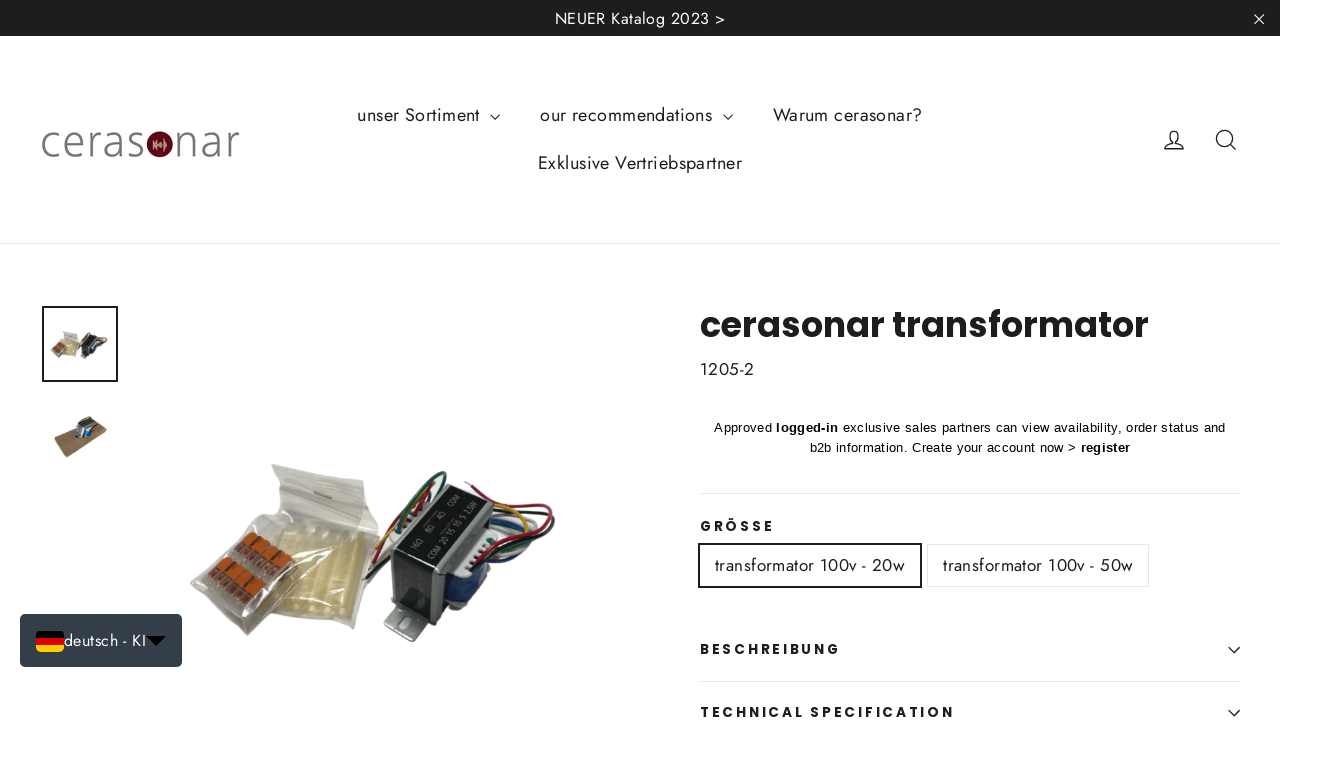

--- FILE ---
content_type: text/html; charset=utf-8
request_url: https://cerasonar.de/de/products/transformator-variationen-als-einzelnes-produkt-oder-als-moglichkeit
body_size: 47976
content:
<!doctype html>
<html class="no-js" lang="de" dir="ltr">
  <head>
    <script type="application/vnd.locksmith+json" data-locksmith>{"version":"v254","locked":false,"initialized":true,"scope":"product","access_granted":true,"access_denied":false,"requires_customer":false,"manual_lock":false,"remote_lock":false,"has_timeout":false,"remote_rendered":null,"hide_resource":false,"hide_links_to_resource":false,"transparent":true,"locks":{"all":[],"opened":[]},"keys":[],"keys_signature":"89cdd5fb3e9fb89e807d8986ed3e61d2eca237d8d36acbb0334872735c2b23b7","state":{"template":"product.100v-transformator","theme":141719404811,"product":"transformator-variationen-als-einzelnes-produkt-oder-als-moglichkeit","collection":null,"page":null,"blog":null,"article":null,"app":null},"now":1768971993,"path":"\/products\/transformator-variationen-als-einzelnes-produkt-oder-als-moglichkeit","locale_root_url":"\/de","canonical_url":"https:\/\/cerasonar.de\/de\/products\/transformator-variationen-als-einzelnes-produkt-oder-als-moglichkeit","customer_id":null,"customer_id_signature":"89cdd5fb3e9fb89e807d8986ed3e61d2eca237d8d36acbb0334872735c2b23b7","cart":null}</script><script data-locksmith>!function(){undefined;!function(){var s=window.Locksmith={},e=document.querySelector('script[type="application/vnd.locksmith+json"]'),n=e&&e.innerHTML;if(s.state={},s.util={},s.loading=!1,n)try{s.state=JSON.parse(n)}catch(d){}if(document.addEventListener&&document.querySelector){var o,i,a,t=[76,79,67,75,83,77,73,84,72,49,49],c=function(){i=t.slice(0)},l="style",r=function(e){e&&27!==e.keyCode&&"click"!==e.type||(document.removeEventListener("keydown",r),document.removeEventListener("click",r),o&&document.body.removeChild(o),o=null)};c(),document.addEventListener("keyup",function(e){if(e.keyCode===i[0]){if(clearTimeout(a),i.shift(),0<i.length)return void(a=setTimeout(c,1e3));c(),r(),(o=document.createElement("div"))[l].width="50%",o[l].maxWidth="1000px",o[l].height="85%",o[l].border="1px rgba(0, 0, 0, 0.2) solid",o[l].background="rgba(255, 255, 255, 0.99)",o[l].borderRadius="4px",o[l].position="fixed",o[l].top="50%",o[l].left="50%",o[l].transform="translateY(-50%) translateX(-50%)",o[l].boxShadow="0 2px 5px rgba(0, 0, 0, 0.3), 0 0 100vh 100vw rgba(0, 0, 0, 0.5)",o[l].zIndex="2147483645";var t=document.createElement("textarea");t.value=JSON.stringify(JSON.parse(n),null,2),t[l].border="none",t[l].display="block",t[l].boxSizing="border-box",t[l].width="100%",t[l].height="100%",t[l].background="transparent",t[l].padding="22px",t[l].fontFamily="monospace",t[l].fontSize="14px",t[l].color="#333",t[l].resize="none",t[l].outline="none",t.readOnly=!0,o.appendChild(t),document.body.appendChild(o),t.addEventListener("click",function(e){e.stopImmediatePropagation()}),t.select(),document.addEventListener("keydown",r),document.addEventListener("click",r)}})}s.isEmbedded=-1!==window.location.search.indexOf("_ab=0&_fd=0&_sc=1"),s.path=s.state.path||window.location.pathname,s.basePath=s.state.locale_root_url.concat("/apps/locksmith").replace(/^\/\//,"/"),s.reloading=!1,s.util.console=window.console||{log:function(){},error:function(){}},s.util.makeUrl=function(e,t){var n,o=s.basePath+e,i=[],a=s.cache();for(n in a)i.push(n+"="+encodeURIComponent(a[n]));for(n in t)i.push(n+"="+encodeURIComponent(t[n]));return s.state.customer_id&&(i.push("customer_id="+encodeURIComponent(s.state.customer_id)),i.push("customer_id_signature="+encodeURIComponent(s.state.customer_id_signature))),o+=(-1===o.indexOf("?")?"?":"&")+i.join("&")},s._initializeCallbacks=[],s.on=function(e,t){if("initialize"!==e)throw'Locksmith.on() currently only supports the "initialize" event';s._initializeCallbacks.push(t)},s.initializeSession=function(e){if(!s.isEmbedded){var t=!1,n=!0,o=!0;(e=e||{}).silent&&(o=n=!(t=!0)),s.ping({silent:t,spinner:n,reload:o,callback:function(){s._initializeCallbacks.forEach(function(e){e()})}})}},s.cache=function(e){var t={};try{var n=function i(e){return(document.cookie.match("(^|; )"+e+"=([^;]*)")||0)[2]};t=JSON.parse(decodeURIComponent(n("locksmith-params")||"{}"))}catch(d){}if(e){for(var o in e)t[o]=e[o];document.cookie="locksmith-params=; expires=Thu, 01 Jan 1970 00:00:00 GMT; path=/",document.cookie="locksmith-params="+encodeURIComponent(JSON.stringify(t))+"; path=/"}return t},s.cache.cart=s.state.cart,s.cache.cartLastSaved=null,s.params=s.cache(),s.util.reload=function(){s.reloading=!0;try{window.location.href=window.location.href.replace(/#.*/,"")}catch(d){s.util.console.error("Preferred reload method failed",d),window.location.reload()}},s.cache.saveCart=function(e){if(!s.cache.cart||s.cache.cart===s.cache.cartLastSaved)return e?e():null;var t=s.cache.cartLastSaved;s.cache.cartLastSaved=s.cache.cart,fetch("/cart/update.js",{method:"POST",headers:{"Content-Type":"application/json",Accept:"application/json"},body:JSON.stringify({attributes:{locksmith:s.cache.cart}})}).then(function(e){if(!e.ok)throw new Error("Cart update failed: "+e.status);return e.json()}).then(function(){e&&e()})["catch"](function(e){if(s.cache.cartLastSaved=t,!s.reloading)throw e})},s.util.spinnerHTML='<style>body{background:#FFF}@keyframes spin{from{transform:rotate(0deg)}to{transform:rotate(360deg)}}#loading{display:flex;width:100%;height:50vh;color:#777;align-items:center;justify-content:center}#loading .spinner{display:block;animation:spin 600ms linear infinite;position:relative;width:50px;height:50px}#loading .spinner-ring{stroke:currentColor;stroke-dasharray:100%;stroke-width:2px;stroke-linecap:round;fill:none}</style><div id="loading"><div class="spinner"><svg width="100%" height="100%"><svg preserveAspectRatio="xMinYMin"><circle class="spinner-ring" cx="50%" cy="50%" r="45%"></circle></svg></svg></div></div>',s.util.clobberBody=function(e){document.body.innerHTML=e},s.util.clobberDocument=function(e){e.responseText&&(e=e.responseText),document.documentElement&&document.removeChild(document.documentElement);var t=document.open("text/html","replace");t.writeln(e),t.close(),setTimeout(function(){var e=t.querySelector("[autofocus]");e&&e.focus()},100)},s.util.serializeForm=function(e){if(e&&"FORM"===e.nodeName){var t,n,o={};for(t=e.elements.length-1;0<=t;t-=1)if(""!==e.elements[t].name)switch(e.elements[t].nodeName){case"INPUT":switch(e.elements[t].type){default:case"text":case"hidden":case"password":case"button":case"reset":case"submit":o[e.elements[t].name]=e.elements[t].value;break;case"checkbox":case"radio":e.elements[t].checked&&(o[e.elements[t].name]=e.elements[t].value);break;case"file":}break;case"TEXTAREA":o[e.elements[t].name]=e.elements[t].value;break;case"SELECT":switch(e.elements[t].type){case"select-one":o[e.elements[t].name]=e.elements[t].value;break;case"select-multiple":for(n=e.elements[t].options.length-1;0<=n;n-=1)e.elements[t].options[n].selected&&(o[e.elements[t].name]=e.elements[t].options[n].value)}break;case"BUTTON":switch(e.elements[t].type){case"reset":case"submit":case"button":o[e.elements[t].name]=e.elements[t].value}}return o}},s.util.on=function(e,a,s,t){t=t||document;var c="locksmith-"+e+a,n=function(e){var t=e.target,n=e.target.parentElement,o=t&&t.className&&(t.className.baseVal||t.className)||"",i=n&&n.className&&(n.className.baseVal||n.className)||"";("string"==typeof o&&-1!==o.split(/\s+/).indexOf(a)||"string"==typeof i&&-1!==i.split(/\s+/).indexOf(a))&&!e[c]&&(e[c]=!0,s(e))};t.attachEvent?t.attachEvent(e,n):t.addEventListener(e,n,!1)},s.util.enableActions=function(e){s.util.on("click","locksmith-action",function(e){e.preventDefault();var t=e.target;t.dataset.confirmWith&&!confirm(t.dataset.confirmWith)||(t.disabled=!0,t.innerText=t.dataset.disableWith,s.post("/action",t.dataset.locksmithParams,{spinner:!1,type:"text",success:function(e){(e=JSON.parse(e.responseText)).message&&alert(e.message),s.util.reload()}}))},e)},s.util.inject=function(e,t){var n=["data","locksmith","append"];if(-1!==t.indexOf(n.join("-"))){var o=document.createElement("div");o.innerHTML=t,e.appendChild(o)}else e.innerHTML=t;var i,a,s=e.querySelectorAll("script");for(a=0;a<s.length;++a){i=s[a];var c=document.createElement("script");if(i.type&&(c.type=i.type),i.src)c.src=i.src;else{var l=document.createTextNode(i.innerHTML);c.appendChild(l)}e.appendChild(c)}var r=e.querySelector("[autofocus]");r&&r.focus()},s.post=function(e,t,n){!1!==(n=n||{}).spinner&&s.util.clobberBody(s.util.spinnerHTML);var o={};n.container===document?(o.layout=1,n.success=function(e){s.util.clobberDocument(e)}):n.container&&(o.layout=0,n.success=function(e){var t=document.getElementById(n.container);s.util.inject(t,e),t.id===t.firstChild.id&&t.parentElement.replaceChild(t.firstChild,t)}),n.form_type&&(t.form_type=n.form_type),n.include_layout_classes!==undefined&&(t.include_layout_classes=n.include_layout_classes),n.lock_id!==undefined&&(t.lock_id=n.lock_id),s.loading=!0;var i=s.util.makeUrl(e,o),a="json"===n.type||"text"===n.type;fetch(i,{method:"POST",headers:{"Content-Type":"application/json",Accept:a?"application/json":"text/html"},body:JSON.stringify(t)}).then(function(e){if(!e.ok)throw new Error("Request failed: "+e.status);return e.text()}).then(function(e){var t=n.success||s.util.clobberDocument;t(a?{responseText:e}:e)})["catch"](function(e){if(!s.reloading)if("dashboard.weglot.com"!==window.location.host){if(!n.silent)throw alert("Something went wrong! Please refresh and try again."),e;console.error(e)}else console.error(e)})["finally"](function(){s.loading=!1})},s.postResource=function(e,t){e.path=s.path,e.search=window.location.search,e.state=s.state,e.passcode&&(e.passcode=e.passcode.trim()),e.email&&(e.email=e.email.trim()),e.state.cart=s.cache.cart,e.locksmith_json=s.jsonTag,e.locksmith_json_signature=s.jsonTagSignature,s.post("/resource",e,t)},s.ping=function(e){if(!s.isEmbedded){e=e||{};s.post("/ping",{path:s.path,search:window.location.search,state:s.state},{spinner:!!e.spinner,silent:"undefined"==typeof e.silent||e.silent,type:"text",success:function(e){e&&e.responseText?(e=JSON.parse(e.responseText)).messages&&0<e.messages.length&&s.showMessages(e.messages):console.error("[Locksmith] Invalid result in ping callback:",e)}})}},s.timeoutMonitor=function(){var e=s.cache.cart;s.ping({callback:function(){e!==s.cache.cart||setTimeout(function(){s.timeoutMonitor()},6e4)}})},s.showMessages=function(e){var t=document.createElement("div");t.style.position="fixed",t.style.left=0,t.style.right=0,t.style.bottom="-50px",t.style.opacity=0,t.style.background="#191919",t.style.color="#ddd",t.style.transition="bottom 0.2s, opacity 0.2s",t.style.zIndex=999999,t.innerHTML="        <style>          .locksmith-ab .locksmith-b { display: none; }          .locksmith-ab.toggled .locksmith-b { display: flex; }          .locksmith-ab.toggled .locksmith-a { display: none; }          .locksmith-flex { display: flex; flex-wrap: wrap; justify-content: space-between; align-items: center; padding: 10px 20px; }          .locksmith-message + .locksmith-message { border-top: 1px #555 solid; }          .locksmith-message a { color: inherit; font-weight: bold; }          .locksmith-message a:hover { color: inherit; opacity: 0.8; }          a.locksmith-ab-toggle { font-weight: inherit; text-decoration: underline; }          .locksmith-text { flex-grow: 1; }          .locksmith-cta { flex-grow: 0; text-align: right; }          .locksmith-cta button { transform: scale(0.8); transform-origin: left; }          .locksmith-cta > * { display: block; }          .locksmith-cta > * + * { margin-top: 10px; }          .locksmith-message a.locksmith-close { flex-grow: 0; text-decoration: none; margin-left: 15px; font-size: 30px; font-family: monospace; display: block; padding: 2px 10px; }                    @media screen and (max-width: 600px) {            .locksmith-wide-only { display: none !important; }            .locksmith-flex { padding: 0 15px; }            .locksmith-flex > * { margin-top: 5px; margin-bottom: 5px; }            .locksmith-cta { text-align: left; }          }                    @media screen and (min-width: 601px) {            .locksmith-narrow-only { display: none !important; }          }        </style>      "+e.map(function(e){return'<div class="locksmith-message">'+e+"</div>"}).join(""),document.body.appendChild(t),document.body.style.position="relative",document.body.parentElement.style.paddingBottom=t.offsetHeight+"px",setTimeout(function(){t.style.bottom=0,t.style.opacity=1},50),s.util.on("click","locksmith-ab-toggle",function(e){e.preventDefault();for(var t=e.target.parentElement;-1===t.className.split(" ").indexOf("locksmith-ab");)t=t.parentElement;-1!==t.className.split(" ").indexOf("toggled")?t.className=t.className.replace("toggled",""):t.className=t.className+" toggled"}),s.util.enableActions(t)}}()}();</script>
      <script data-locksmith>Locksmith.cache.cart=null</script>

  <script data-locksmith>Locksmith.jsonTag="{\"version\":\"v254\",\"locked\":false,\"initialized\":true,\"scope\":\"product\",\"access_granted\":true,\"access_denied\":false,\"requires_customer\":false,\"manual_lock\":false,\"remote_lock\":false,\"has_timeout\":false,\"remote_rendered\":null,\"hide_resource\":false,\"hide_links_to_resource\":false,\"transparent\":true,\"locks\":{\"all\":[],\"opened\":[]},\"keys\":[],\"keys_signature\":\"89cdd5fb3e9fb89e807d8986ed3e61d2eca237d8d36acbb0334872735c2b23b7\",\"state\":{\"template\":\"product.100v-transformator\",\"theme\":141719404811,\"product\":\"transformator-variationen-als-einzelnes-produkt-oder-als-moglichkeit\",\"collection\":null,\"page\":null,\"blog\":null,\"article\":null,\"app\":null},\"now\":1768971993,\"path\":\"\\\/products\\\/transformator-variationen-als-einzelnes-produkt-oder-als-moglichkeit\",\"locale_root_url\":\"\\\/de\",\"canonical_url\":\"https:\\\/\\\/cerasonar.de\\\/de\\\/products\\\/transformator-variationen-als-einzelnes-produkt-oder-als-moglichkeit\",\"customer_id\":null,\"customer_id_signature\":\"89cdd5fb3e9fb89e807d8986ed3e61d2eca237d8d36acbb0334872735c2b23b7\",\"cart\":null}";Locksmith.jsonTagSignature="1c12560b6edb15e8d3617aa28b37be1bef2428b810d3288f4f5582088ed82c5a"</script>
    <meta charset="utf-8">
    <meta http-equiv="X-UA-Compatible" content="IE=edge,chrome=1">
    <meta name="viewport" content="width=device-width,initial-scale=1">
    <meta name="theme-color" content="#000000">
    <link rel="canonical" href="https://cerasonar.de/de/products/transformator-variationen-als-einzelnes-produkt-oder-als-moglichkeit">
    <link rel="preconnect" href="https://cdn.shopify.com" crossorigin>
    <link rel="preconnect" href="https://fonts.shopifycdn.com" crossorigin>
    <link rel="dns-prefetch" href="https://productreviews.shopifycdn.com">
    <link rel="dns-prefetch" href="https://ajax.googleapis.com">
    <link rel="dns-prefetch" href="https://maps.googleapis.com">
    <link rel="dns-prefetch" href="https://maps.gstatic.com"><title>cerasonar transformator | invisible speakers
</title>
<meta name="description" content="Cerasonar Transformator - Wir empfehlen die Installation von Transformatoren in der Nähe jedes Lautsprechers und deren Kombination mit dem cs-500dsp4 Verstärker zu kombinieren, um die Transformatoren/Lautsprecher zu betreiben.">
<meta name="description" content="Cerasonar Transformator - Wir empfehlen die Installation von Transformatoren in der Nähe jedes Lautsprechers und deren Kombination mit dem cs-500dsp4 Verstärker zu kombinieren, um die Transformatoren/Lautsprecher zu betreiben.">
<meta property="og:site_name" content="cerasonar">
  <meta property="og:url" content="https://cerasonar.de/de/products/transformator-variationen-als-einzelnes-produkt-oder-als-moglichkeit"><meta property="og:title" content="cerasonar transformator">
<meta property="og:type" content="product">
<meta property="og:description" content="Cerasonar Transformator - Wir empfehlen die Installation von Transformatoren in der Nähe jedes Lautsprechers und deren Kombination mit dem cs-500dsp4 Verstärker zu kombinieren, um die Transformatoren/Lautsprecher zu betreiben.">
<meta property="og:image" content="http://cerasonar.de/cdn/shop/products/cerasonar-trafo20watt.png?v=1636019894">
<meta property="og:image:secure_url" content="https://cerasonar.de/cdn/shop/products/cerasonar-trafo20watt.png?v=1636019894">
<meta property="og:image:width" content="768">
    <meta property="og:image:height" content="768"><meta name="twitter:site" content="@">
  <meta name="twitter:card" content="summary_large_image"><meta name="twitter:title" content="cerasonar transformator">
<meta name="twitter:description" content="Cerasonar Transformator - Wir empfehlen die Installation von Transformatoren in der Nähe jedes Lautsprechers und deren Kombination mit dem cs-500dsp4 Verstärker zu kombinieren, um die Transformatoren/Lautsprecher zu betreiben.">
<style data-shopify>@font-face {
  font-family: Poppins;
  font-weight: 700;
  font-style: normal;
  font-display: swap;
  src: url("//cerasonar.de/cdn/fonts/poppins/poppins_n7.56758dcf284489feb014a026f3727f2f20a54626.woff2") format("woff2"),
       url("//cerasonar.de/cdn/fonts/poppins/poppins_n7.f34f55d9b3d3205d2cd6f64955ff4b36f0cfd8da.woff") format("woff");
}

  @font-face {
  font-family: Jost;
  font-weight: 400;
  font-style: normal;
  font-display: swap;
  src: url("//cerasonar.de/cdn/fonts/jost/jost_n4.d47a1b6347ce4a4c9f437608011273009d91f2b7.woff2") format("woff2"),
       url("//cerasonar.de/cdn/fonts/jost/jost_n4.791c46290e672b3f85c3d1c651ef2efa3819eadd.woff") format("woff");
}


  @font-face {
  font-family: Jost;
  font-weight: 600;
  font-style: normal;
  font-display: swap;
  src: url("//cerasonar.de/cdn/fonts/jost/jost_n6.ec1178db7a7515114a2d84e3dd680832b7af8b99.woff2") format("woff2"),
       url("//cerasonar.de/cdn/fonts/jost/jost_n6.b1178bb6bdd3979fef38e103a3816f6980aeaff9.woff") format("woff");
}

  @font-face {
  font-family: Jost;
  font-weight: 400;
  font-style: italic;
  font-display: swap;
  src: url("//cerasonar.de/cdn/fonts/jost/jost_i4.b690098389649750ada222b9763d55796c5283a5.woff2") format("woff2"),
       url("//cerasonar.de/cdn/fonts/jost/jost_i4.fd766415a47e50b9e391ae7ec04e2ae25e7e28b0.woff") format("woff");
}

  @font-face {
  font-family: Jost;
  font-weight: 600;
  font-style: italic;
  font-display: swap;
  src: url("//cerasonar.de/cdn/fonts/jost/jost_i6.9af7e5f39e3a108c08f24047a4276332d9d7b85e.woff2") format("woff2"),
       url("//cerasonar.de/cdn/fonts/jost/jost_i6.2bf310262638f998ed206777ce0b9a3b98b6fe92.woff") format("woff");
}

</style><link href="//cerasonar.de/cdn/shop/t/8/assets/theme.css?v=119709032922712531571696246522" rel="stylesheet" type="text/css" media="all" />
<style data-shopify>:root {
    --typeHeaderPrimary: Poppins;
    --typeHeaderFallback: sans-serif;
    --typeHeaderSize: 35px;
    --typeHeaderWeight: 700;
    --typeHeaderLineHeight: 1.2;
    --typeHeaderSpacing: 0.0em;

    --typeBasePrimary:Jost;
    --typeBaseFallback:sans-serif;
    --typeBaseSize: 17px;
    --typeBaseWeight: 400;
    --typeBaseLineHeight: 1.6;
    --typeBaseSpacing: 0.025em;

    --iconWeight: 3px;
    --iconLinecaps: miter;
  }

  
.collection-hero__content:before,
  .hero__image-wrapper:before,
  .hero__media:before {
    background-image: linear-gradient(to bottom, rgba(0, 0, 0, 0.0) 0%, rgba(0, 0, 0, 0.0) 40%, rgba(0, 0, 0, 0.62) 100%);
  }

  .skrim__item-content .skrim__overlay:after {
    background-image: linear-gradient(to bottom, rgba(0, 0, 0, 0.0) 30%, rgba(0, 0, 0, 0.62) 100%);
  }

  .placeholder-content {
    background-image: linear-gradient(100deg, #ffffff 40%, #f7f7f7 63%, #ffffff 79%);
  }</style><script>
      document.documentElement.className = document.documentElement.className.replace('no-js', 'js');
  
      window.theme = window.theme || {};
      theme.routes = {
        home: "/de",
        cart: "/de/cart.js",
        cartPage: "/de/cart",
        cartAdd: "/de/cart/add.js",
        cartChange: "/de/cart/change.js",
        search: "/de/search"
      };
      theme.strings = {
        soldOut: "Ausverkauft",
        unavailable: "Nicht verfügbar",
        inStockLabel: "Auf Lager",
        oneStockLabel: "Geringer Bestand - [count] Gegenstand übrig",
        otherStockLabel: "Geringer Bestand - [count] Gegenstände übrig",
        willNotShipUntil: "Wird nach dem [date] versendet",
        willBeInStockAfter: "Wird nach dem [date] auf Lager sein",
        waitingForStock: "Inventar auf dem Weg",
        cartSavings: "Sie sparen [savings]",
        cartEmpty: "Ihr Einkaufswagen ist im Moment leer.",
        cartTermsConfirmation: "Sie müssen den Verkaufsbedingungen zustimmen, um auszuchecken",
        searchCollections: "Sammlungen:",
        searchPages: "Seiten:",
        searchArticles: "Artikel:",
        maxQuantity: "Du kannst nur haben [quantity] von [title] in Ihrem Warenkorbt."
      };
      theme.settings = {
        cartType: "drawer",
        isCustomerTemplate: false,
        moneyFormat: "\u003cspan class=hidePrice\u003e€{{amount_with_comma_separator}}\u003c\/span\u003e",
        predictiveSearch: true,
        predictiveSearchType: "product,article,page,collection",
        quickView: true,
        themeName: 'Motion',
        themeVersion: "10.2.0"
      };
    </script><script>window.performance && window.performance.mark && window.performance.mark('shopify.content_for_header.start');</script><meta id="shopify-digital-wallet" name="shopify-digital-wallet" content="/59187101864/digital_wallets/dialog">
<meta name="shopify-checkout-api-token" content="0086cc5aedf9595c5c1db668afb5e47f">
<meta id="in-context-paypal-metadata" data-shop-id="59187101864" data-venmo-supported="false" data-environment="production" data-locale="de_DE" data-paypal-v4="true" data-currency="EUR">
<link rel="alternate" hreflang="x-default" href="https://cerasonar.de/products/transformator-variationen-als-einzelnes-produkt-oder-als-moglichkeit">
<link rel="alternate" hreflang="en" href="https://cerasonar.de/products/transformator-variationen-als-einzelnes-produkt-oder-als-moglichkeit">
<link rel="alternate" hreflang="de" href="https://cerasonar.de/de/products/transformator-variationen-als-einzelnes-produkt-oder-als-moglichkeit">
<link rel="alternate" hreflang="zh-Hans" href="https://cerasonar.de/zh/products/transformator-variationen-als-einzelnes-produkt-oder-als-moglichkeit">
<link rel="alternate" hreflang="fr" href="https://cerasonar.de/fr/products/transformator-variationen-als-einzelnes-produkt-oder-als-moglichkeit">
<link rel="alternate" hreflang="ru" href="https://cerasonar.de/ru/products/transformator-variationen-als-einzelnes-produkt-oder-als-moglichkeit">
<link rel="alternate" hreflang="es" href="https://cerasonar.de/es/products/transformator-variationen-als-einzelnes-produkt-oder-als-moglichkeit">
<link rel="alternate" hreflang="zh-Hans-AC" href="https://cerasonar.de/zh/products/transformator-variationen-als-einzelnes-produkt-oder-als-moglichkeit">
<link rel="alternate" hreflang="zh-Hans-AD" href="https://cerasonar.de/zh/products/transformator-variationen-als-einzelnes-produkt-oder-als-moglichkeit">
<link rel="alternate" hreflang="zh-Hans-AE" href="https://cerasonar.de/zh/products/transformator-variationen-als-einzelnes-produkt-oder-als-moglichkeit">
<link rel="alternate" hreflang="zh-Hans-AF" href="https://cerasonar.de/zh/products/transformator-variationen-als-einzelnes-produkt-oder-als-moglichkeit">
<link rel="alternate" hreflang="zh-Hans-AG" href="https://cerasonar.de/zh/products/transformator-variationen-als-einzelnes-produkt-oder-als-moglichkeit">
<link rel="alternate" hreflang="zh-Hans-AI" href="https://cerasonar.de/zh/products/transformator-variationen-als-einzelnes-produkt-oder-als-moglichkeit">
<link rel="alternate" hreflang="zh-Hans-AL" href="https://cerasonar.de/zh/products/transformator-variationen-als-einzelnes-produkt-oder-als-moglichkeit">
<link rel="alternate" hreflang="zh-Hans-AM" href="https://cerasonar.de/zh/products/transformator-variationen-als-einzelnes-produkt-oder-als-moglichkeit">
<link rel="alternate" hreflang="zh-Hans-AO" href="https://cerasonar.de/zh/products/transformator-variationen-als-einzelnes-produkt-oder-als-moglichkeit">
<link rel="alternate" hreflang="zh-Hans-AR" href="https://cerasonar.de/zh/products/transformator-variationen-als-einzelnes-produkt-oder-als-moglichkeit">
<link rel="alternate" hreflang="zh-Hans-AT" href="https://cerasonar.de/zh/products/transformator-variationen-als-einzelnes-produkt-oder-als-moglichkeit">
<link rel="alternate" hreflang="zh-Hans-AU" href="https://cerasonar.de/zh/products/transformator-variationen-als-einzelnes-produkt-oder-als-moglichkeit">
<link rel="alternate" hreflang="zh-Hans-AW" href="https://cerasonar.de/zh/products/transformator-variationen-als-einzelnes-produkt-oder-als-moglichkeit">
<link rel="alternate" hreflang="zh-Hans-AX" href="https://cerasonar.de/zh/products/transformator-variationen-als-einzelnes-produkt-oder-als-moglichkeit">
<link rel="alternate" hreflang="zh-Hans-AZ" href="https://cerasonar.de/zh/products/transformator-variationen-als-einzelnes-produkt-oder-als-moglichkeit">
<link rel="alternate" hreflang="zh-Hans-BA" href="https://cerasonar.de/zh/products/transformator-variationen-als-einzelnes-produkt-oder-als-moglichkeit">
<link rel="alternate" hreflang="zh-Hans-BB" href="https://cerasonar.de/zh/products/transformator-variationen-als-einzelnes-produkt-oder-als-moglichkeit">
<link rel="alternate" hreflang="zh-Hans-BD" href="https://cerasonar.de/zh/products/transformator-variationen-als-einzelnes-produkt-oder-als-moglichkeit">
<link rel="alternate" hreflang="zh-Hans-BE" href="https://cerasonar.de/zh/products/transformator-variationen-als-einzelnes-produkt-oder-als-moglichkeit">
<link rel="alternate" hreflang="zh-Hans-BF" href="https://cerasonar.de/zh/products/transformator-variationen-als-einzelnes-produkt-oder-als-moglichkeit">
<link rel="alternate" hreflang="zh-Hans-BG" href="https://cerasonar.de/zh/products/transformator-variationen-als-einzelnes-produkt-oder-als-moglichkeit">
<link rel="alternate" hreflang="zh-Hans-BH" href="https://cerasonar.de/zh/products/transformator-variationen-als-einzelnes-produkt-oder-als-moglichkeit">
<link rel="alternate" hreflang="zh-Hans-BI" href="https://cerasonar.de/zh/products/transformator-variationen-als-einzelnes-produkt-oder-als-moglichkeit">
<link rel="alternate" hreflang="zh-Hans-BJ" href="https://cerasonar.de/zh/products/transformator-variationen-als-einzelnes-produkt-oder-als-moglichkeit">
<link rel="alternate" hreflang="zh-Hans-BL" href="https://cerasonar.de/zh/products/transformator-variationen-als-einzelnes-produkt-oder-als-moglichkeit">
<link rel="alternate" hreflang="zh-Hans-BM" href="https://cerasonar.de/zh/products/transformator-variationen-als-einzelnes-produkt-oder-als-moglichkeit">
<link rel="alternate" hreflang="zh-Hans-BN" href="https://cerasonar.de/zh/products/transformator-variationen-als-einzelnes-produkt-oder-als-moglichkeit">
<link rel="alternate" hreflang="zh-Hans-BO" href="https://cerasonar.de/zh/products/transformator-variationen-als-einzelnes-produkt-oder-als-moglichkeit">
<link rel="alternate" hreflang="zh-Hans-BQ" href="https://cerasonar.de/zh/products/transformator-variationen-als-einzelnes-produkt-oder-als-moglichkeit">
<link rel="alternate" hreflang="zh-Hans-BR" href="https://cerasonar.de/zh/products/transformator-variationen-als-einzelnes-produkt-oder-als-moglichkeit">
<link rel="alternate" hreflang="zh-Hans-BS" href="https://cerasonar.de/zh/products/transformator-variationen-als-einzelnes-produkt-oder-als-moglichkeit">
<link rel="alternate" hreflang="zh-Hans-BT" href="https://cerasonar.de/zh/products/transformator-variationen-als-einzelnes-produkt-oder-als-moglichkeit">
<link rel="alternate" hreflang="zh-Hans-BW" href="https://cerasonar.de/zh/products/transformator-variationen-als-einzelnes-produkt-oder-als-moglichkeit">
<link rel="alternate" hreflang="zh-Hans-BY" href="https://cerasonar.de/zh/products/transformator-variationen-als-einzelnes-produkt-oder-als-moglichkeit">
<link rel="alternate" hreflang="zh-Hans-BZ" href="https://cerasonar.de/zh/products/transformator-variationen-als-einzelnes-produkt-oder-als-moglichkeit">
<link rel="alternate" hreflang="zh-Hans-CA" href="https://cerasonar.de/zh/products/transformator-variationen-als-einzelnes-produkt-oder-als-moglichkeit">
<link rel="alternate" hreflang="zh-Hans-CC" href="https://cerasonar.de/zh/products/transformator-variationen-als-einzelnes-produkt-oder-als-moglichkeit">
<link rel="alternate" hreflang="zh-Hans-CD" href="https://cerasonar.de/zh/products/transformator-variationen-als-einzelnes-produkt-oder-als-moglichkeit">
<link rel="alternate" hreflang="zh-Hans-CF" href="https://cerasonar.de/zh/products/transformator-variationen-als-einzelnes-produkt-oder-als-moglichkeit">
<link rel="alternate" hreflang="zh-Hans-CG" href="https://cerasonar.de/zh/products/transformator-variationen-als-einzelnes-produkt-oder-als-moglichkeit">
<link rel="alternate" hreflang="zh-Hans-CH" href="https://cerasonar.de/zh/products/transformator-variationen-als-einzelnes-produkt-oder-als-moglichkeit">
<link rel="alternate" hreflang="zh-Hans-CI" href="https://cerasonar.de/zh/products/transformator-variationen-als-einzelnes-produkt-oder-als-moglichkeit">
<link rel="alternate" hreflang="zh-Hans-CK" href="https://cerasonar.de/zh/products/transformator-variationen-als-einzelnes-produkt-oder-als-moglichkeit">
<link rel="alternate" hreflang="zh-Hans-CL" href="https://cerasonar.de/zh/products/transformator-variationen-als-einzelnes-produkt-oder-als-moglichkeit">
<link rel="alternate" hreflang="zh-Hans-CM" href="https://cerasonar.de/zh/products/transformator-variationen-als-einzelnes-produkt-oder-als-moglichkeit">
<link rel="alternate" hreflang="zh-Hans-CN" href="https://cerasonar.de/zh/products/transformator-variationen-als-einzelnes-produkt-oder-als-moglichkeit">
<link rel="alternate" hreflang="zh-Hans-CO" href="https://cerasonar.de/zh/products/transformator-variationen-als-einzelnes-produkt-oder-als-moglichkeit">
<link rel="alternate" hreflang="zh-Hans-CR" href="https://cerasonar.de/zh/products/transformator-variationen-als-einzelnes-produkt-oder-als-moglichkeit">
<link rel="alternate" hreflang="zh-Hans-CV" href="https://cerasonar.de/zh/products/transformator-variationen-als-einzelnes-produkt-oder-als-moglichkeit">
<link rel="alternate" hreflang="zh-Hans-CW" href="https://cerasonar.de/zh/products/transformator-variationen-als-einzelnes-produkt-oder-als-moglichkeit">
<link rel="alternate" hreflang="zh-Hans-CX" href="https://cerasonar.de/zh/products/transformator-variationen-als-einzelnes-produkt-oder-als-moglichkeit">
<link rel="alternate" hreflang="zh-Hans-CY" href="https://cerasonar.de/zh/products/transformator-variationen-als-einzelnes-produkt-oder-als-moglichkeit">
<link rel="alternate" hreflang="zh-Hans-CZ" href="https://cerasonar.de/zh/products/transformator-variationen-als-einzelnes-produkt-oder-als-moglichkeit">
<link rel="alternate" hreflang="zh-Hans-DE" href="https://cerasonar.de/zh/products/transformator-variationen-als-einzelnes-produkt-oder-als-moglichkeit">
<link rel="alternate" hreflang="zh-Hans-DJ" href="https://cerasonar.de/zh/products/transformator-variationen-als-einzelnes-produkt-oder-als-moglichkeit">
<link rel="alternate" hreflang="zh-Hans-DK" href="https://cerasonar.de/zh/products/transformator-variationen-als-einzelnes-produkt-oder-als-moglichkeit">
<link rel="alternate" hreflang="zh-Hans-DM" href="https://cerasonar.de/zh/products/transformator-variationen-als-einzelnes-produkt-oder-als-moglichkeit">
<link rel="alternate" hreflang="zh-Hans-DO" href="https://cerasonar.de/zh/products/transformator-variationen-als-einzelnes-produkt-oder-als-moglichkeit">
<link rel="alternate" hreflang="zh-Hans-DZ" href="https://cerasonar.de/zh/products/transformator-variationen-als-einzelnes-produkt-oder-als-moglichkeit">
<link rel="alternate" hreflang="zh-Hans-EC" href="https://cerasonar.de/zh/products/transformator-variationen-als-einzelnes-produkt-oder-als-moglichkeit">
<link rel="alternate" hreflang="zh-Hans-EE" href="https://cerasonar.de/zh/products/transformator-variationen-als-einzelnes-produkt-oder-als-moglichkeit">
<link rel="alternate" hreflang="zh-Hans-EG" href="https://cerasonar.de/zh/products/transformator-variationen-als-einzelnes-produkt-oder-als-moglichkeit">
<link rel="alternate" hreflang="zh-Hans-EH" href="https://cerasonar.de/zh/products/transformator-variationen-als-einzelnes-produkt-oder-als-moglichkeit">
<link rel="alternate" hreflang="zh-Hans-ER" href="https://cerasonar.de/zh/products/transformator-variationen-als-einzelnes-produkt-oder-als-moglichkeit">
<link rel="alternate" hreflang="zh-Hans-ES" href="https://cerasonar.de/zh/products/transformator-variationen-als-einzelnes-produkt-oder-als-moglichkeit">
<link rel="alternate" hreflang="zh-Hans-ET" href="https://cerasonar.de/zh/products/transformator-variationen-als-einzelnes-produkt-oder-als-moglichkeit">
<link rel="alternate" hreflang="zh-Hans-FI" href="https://cerasonar.de/zh/products/transformator-variationen-als-einzelnes-produkt-oder-als-moglichkeit">
<link rel="alternate" hreflang="zh-Hans-FJ" href="https://cerasonar.de/zh/products/transformator-variationen-als-einzelnes-produkt-oder-als-moglichkeit">
<link rel="alternate" hreflang="zh-Hans-FK" href="https://cerasonar.de/zh/products/transformator-variationen-als-einzelnes-produkt-oder-als-moglichkeit">
<link rel="alternate" hreflang="zh-Hans-FO" href="https://cerasonar.de/zh/products/transformator-variationen-als-einzelnes-produkt-oder-als-moglichkeit">
<link rel="alternate" hreflang="zh-Hans-FR" href="https://cerasonar.de/zh/products/transformator-variationen-als-einzelnes-produkt-oder-als-moglichkeit">
<link rel="alternate" hreflang="zh-Hans-GA" href="https://cerasonar.de/zh/products/transformator-variationen-als-einzelnes-produkt-oder-als-moglichkeit">
<link rel="alternate" hreflang="zh-Hans-GB" href="https://cerasonar.de/zh/products/transformator-variationen-als-einzelnes-produkt-oder-als-moglichkeit">
<link rel="alternate" hreflang="zh-Hans-GD" href="https://cerasonar.de/zh/products/transformator-variationen-als-einzelnes-produkt-oder-als-moglichkeit">
<link rel="alternate" hreflang="zh-Hans-GE" href="https://cerasonar.de/zh/products/transformator-variationen-als-einzelnes-produkt-oder-als-moglichkeit">
<link rel="alternate" hreflang="zh-Hans-GF" href="https://cerasonar.de/zh/products/transformator-variationen-als-einzelnes-produkt-oder-als-moglichkeit">
<link rel="alternate" hreflang="zh-Hans-GG" href="https://cerasonar.de/zh/products/transformator-variationen-als-einzelnes-produkt-oder-als-moglichkeit">
<link rel="alternate" hreflang="zh-Hans-GH" href="https://cerasonar.de/zh/products/transformator-variationen-als-einzelnes-produkt-oder-als-moglichkeit">
<link rel="alternate" hreflang="zh-Hans-GI" href="https://cerasonar.de/zh/products/transformator-variationen-als-einzelnes-produkt-oder-als-moglichkeit">
<link rel="alternate" hreflang="zh-Hans-GL" href="https://cerasonar.de/zh/products/transformator-variationen-als-einzelnes-produkt-oder-als-moglichkeit">
<link rel="alternate" hreflang="zh-Hans-GM" href="https://cerasonar.de/zh/products/transformator-variationen-als-einzelnes-produkt-oder-als-moglichkeit">
<link rel="alternate" hreflang="zh-Hans-GN" href="https://cerasonar.de/zh/products/transformator-variationen-als-einzelnes-produkt-oder-als-moglichkeit">
<link rel="alternate" hreflang="zh-Hans-GP" href="https://cerasonar.de/zh/products/transformator-variationen-als-einzelnes-produkt-oder-als-moglichkeit">
<link rel="alternate" hreflang="zh-Hans-GQ" href="https://cerasonar.de/zh/products/transformator-variationen-als-einzelnes-produkt-oder-als-moglichkeit">
<link rel="alternate" hreflang="zh-Hans-GR" href="https://cerasonar.de/zh/products/transformator-variationen-als-einzelnes-produkt-oder-als-moglichkeit">
<link rel="alternate" hreflang="zh-Hans-GS" href="https://cerasonar.de/zh/products/transformator-variationen-als-einzelnes-produkt-oder-als-moglichkeit">
<link rel="alternate" hreflang="zh-Hans-GT" href="https://cerasonar.de/zh/products/transformator-variationen-als-einzelnes-produkt-oder-als-moglichkeit">
<link rel="alternate" hreflang="zh-Hans-GW" href="https://cerasonar.de/zh/products/transformator-variationen-als-einzelnes-produkt-oder-als-moglichkeit">
<link rel="alternate" hreflang="zh-Hans-GY" href="https://cerasonar.de/zh/products/transformator-variationen-als-einzelnes-produkt-oder-als-moglichkeit">
<link rel="alternate" hreflang="zh-Hans-HK" href="https://cerasonar.de/zh/products/transformator-variationen-als-einzelnes-produkt-oder-als-moglichkeit">
<link rel="alternate" hreflang="zh-Hans-HN" href="https://cerasonar.de/zh/products/transformator-variationen-als-einzelnes-produkt-oder-als-moglichkeit">
<link rel="alternate" hreflang="zh-Hans-HR" href="https://cerasonar.de/zh/products/transformator-variationen-als-einzelnes-produkt-oder-als-moglichkeit">
<link rel="alternate" hreflang="zh-Hans-HT" href="https://cerasonar.de/zh/products/transformator-variationen-als-einzelnes-produkt-oder-als-moglichkeit">
<link rel="alternate" hreflang="zh-Hans-HU" href="https://cerasonar.de/zh/products/transformator-variationen-als-einzelnes-produkt-oder-als-moglichkeit">
<link rel="alternate" hreflang="zh-Hans-ID" href="https://cerasonar.de/zh/products/transformator-variationen-als-einzelnes-produkt-oder-als-moglichkeit">
<link rel="alternate" hreflang="zh-Hans-IE" href="https://cerasonar.de/zh/products/transformator-variationen-als-einzelnes-produkt-oder-als-moglichkeit">
<link rel="alternate" hreflang="zh-Hans-IL" href="https://cerasonar.de/zh/products/transformator-variationen-als-einzelnes-produkt-oder-als-moglichkeit">
<link rel="alternate" hreflang="zh-Hans-IM" href="https://cerasonar.de/zh/products/transformator-variationen-als-einzelnes-produkt-oder-als-moglichkeit">
<link rel="alternate" hreflang="zh-Hans-IN" href="https://cerasonar.de/zh/products/transformator-variationen-als-einzelnes-produkt-oder-als-moglichkeit">
<link rel="alternate" hreflang="zh-Hans-IO" href="https://cerasonar.de/zh/products/transformator-variationen-als-einzelnes-produkt-oder-als-moglichkeit">
<link rel="alternate" hreflang="zh-Hans-IQ" href="https://cerasonar.de/zh/products/transformator-variationen-als-einzelnes-produkt-oder-als-moglichkeit">
<link rel="alternate" hreflang="zh-Hans-IS" href="https://cerasonar.de/zh/products/transformator-variationen-als-einzelnes-produkt-oder-als-moglichkeit">
<link rel="alternate" hreflang="zh-Hans-IT" href="https://cerasonar.de/zh/products/transformator-variationen-als-einzelnes-produkt-oder-als-moglichkeit">
<link rel="alternate" hreflang="zh-Hans-JE" href="https://cerasonar.de/zh/products/transformator-variationen-als-einzelnes-produkt-oder-als-moglichkeit">
<link rel="alternate" hreflang="zh-Hans-JM" href="https://cerasonar.de/zh/products/transformator-variationen-als-einzelnes-produkt-oder-als-moglichkeit">
<link rel="alternate" hreflang="zh-Hans-JO" href="https://cerasonar.de/zh/products/transformator-variationen-als-einzelnes-produkt-oder-als-moglichkeit">
<link rel="alternate" hreflang="zh-Hans-JP" href="https://cerasonar.de/zh/products/transformator-variationen-als-einzelnes-produkt-oder-als-moglichkeit">
<link rel="alternate" hreflang="zh-Hans-KE" href="https://cerasonar.de/zh/products/transformator-variationen-als-einzelnes-produkt-oder-als-moglichkeit">
<link rel="alternate" hreflang="zh-Hans-KG" href="https://cerasonar.de/zh/products/transformator-variationen-als-einzelnes-produkt-oder-als-moglichkeit">
<link rel="alternate" hreflang="zh-Hans-KH" href="https://cerasonar.de/zh/products/transformator-variationen-als-einzelnes-produkt-oder-als-moglichkeit">
<link rel="alternate" hreflang="zh-Hans-KI" href="https://cerasonar.de/zh/products/transformator-variationen-als-einzelnes-produkt-oder-als-moglichkeit">
<link rel="alternate" hreflang="zh-Hans-KM" href="https://cerasonar.de/zh/products/transformator-variationen-als-einzelnes-produkt-oder-als-moglichkeit">
<link rel="alternate" hreflang="zh-Hans-KN" href="https://cerasonar.de/zh/products/transformator-variationen-als-einzelnes-produkt-oder-als-moglichkeit">
<link rel="alternate" hreflang="zh-Hans-KR" href="https://cerasonar.de/zh/products/transformator-variationen-als-einzelnes-produkt-oder-als-moglichkeit">
<link rel="alternate" hreflang="zh-Hans-KW" href="https://cerasonar.de/zh/products/transformator-variationen-als-einzelnes-produkt-oder-als-moglichkeit">
<link rel="alternate" hreflang="zh-Hans-KY" href="https://cerasonar.de/zh/products/transformator-variationen-als-einzelnes-produkt-oder-als-moglichkeit">
<link rel="alternate" hreflang="zh-Hans-KZ" href="https://cerasonar.de/zh/products/transformator-variationen-als-einzelnes-produkt-oder-als-moglichkeit">
<link rel="alternate" hreflang="zh-Hans-LA" href="https://cerasonar.de/zh/products/transformator-variationen-als-einzelnes-produkt-oder-als-moglichkeit">
<link rel="alternate" hreflang="zh-Hans-LB" href="https://cerasonar.de/zh/products/transformator-variationen-als-einzelnes-produkt-oder-als-moglichkeit">
<link rel="alternate" hreflang="zh-Hans-LC" href="https://cerasonar.de/zh/products/transformator-variationen-als-einzelnes-produkt-oder-als-moglichkeit">
<link rel="alternate" hreflang="zh-Hans-LI" href="https://cerasonar.de/zh/products/transformator-variationen-als-einzelnes-produkt-oder-als-moglichkeit">
<link rel="alternate" hreflang="zh-Hans-LK" href="https://cerasonar.de/zh/products/transformator-variationen-als-einzelnes-produkt-oder-als-moglichkeit">
<link rel="alternate" hreflang="zh-Hans-LR" href="https://cerasonar.de/zh/products/transformator-variationen-als-einzelnes-produkt-oder-als-moglichkeit">
<link rel="alternate" hreflang="zh-Hans-LS" href="https://cerasonar.de/zh/products/transformator-variationen-als-einzelnes-produkt-oder-als-moglichkeit">
<link rel="alternate" hreflang="zh-Hans-LT" href="https://cerasonar.de/zh/products/transformator-variationen-als-einzelnes-produkt-oder-als-moglichkeit">
<link rel="alternate" hreflang="zh-Hans-LU" href="https://cerasonar.de/zh/products/transformator-variationen-als-einzelnes-produkt-oder-als-moglichkeit">
<link rel="alternate" hreflang="zh-Hans-LV" href="https://cerasonar.de/zh/products/transformator-variationen-als-einzelnes-produkt-oder-als-moglichkeit">
<link rel="alternate" hreflang="zh-Hans-LY" href="https://cerasonar.de/zh/products/transformator-variationen-als-einzelnes-produkt-oder-als-moglichkeit">
<link rel="alternate" hreflang="zh-Hans-MA" href="https://cerasonar.de/zh/products/transformator-variationen-als-einzelnes-produkt-oder-als-moglichkeit">
<link rel="alternate" hreflang="zh-Hans-MC" href="https://cerasonar.de/zh/products/transformator-variationen-als-einzelnes-produkt-oder-als-moglichkeit">
<link rel="alternate" hreflang="zh-Hans-MD" href="https://cerasonar.de/zh/products/transformator-variationen-als-einzelnes-produkt-oder-als-moglichkeit">
<link rel="alternate" hreflang="zh-Hans-ME" href="https://cerasonar.de/zh/products/transformator-variationen-als-einzelnes-produkt-oder-als-moglichkeit">
<link rel="alternate" hreflang="zh-Hans-MF" href="https://cerasonar.de/zh/products/transformator-variationen-als-einzelnes-produkt-oder-als-moglichkeit">
<link rel="alternate" hreflang="zh-Hans-MG" href="https://cerasonar.de/zh/products/transformator-variationen-als-einzelnes-produkt-oder-als-moglichkeit">
<link rel="alternate" hreflang="zh-Hans-MK" href="https://cerasonar.de/zh/products/transformator-variationen-als-einzelnes-produkt-oder-als-moglichkeit">
<link rel="alternate" hreflang="zh-Hans-ML" href="https://cerasonar.de/zh/products/transformator-variationen-als-einzelnes-produkt-oder-als-moglichkeit">
<link rel="alternate" hreflang="zh-Hans-MM" href="https://cerasonar.de/zh/products/transformator-variationen-als-einzelnes-produkt-oder-als-moglichkeit">
<link rel="alternate" hreflang="zh-Hans-MN" href="https://cerasonar.de/zh/products/transformator-variationen-als-einzelnes-produkt-oder-als-moglichkeit">
<link rel="alternate" hreflang="zh-Hans-MO" href="https://cerasonar.de/zh/products/transformator-variationen-als-einzelnes-produkt-oder-als-moglichkeit">
<link rel="alternate" hreflang="zh-Hans-MQ" href="https://cerasonar.de/zh/products/transformator-variationen-als-einzelnes-produkt-oder-als-moglichkeit">
<link rel="alternate" hreflang="zh-Hans-MR" href="https://cerasonar.de/zh/products/transformator-variationen-als-einzelnes-produkt-oder-als-moglichkeit">
<link rel="alternate" hreflang="zh-Hans-MS" href="https://cerasonar.de/zh/products/transformator-variationen-als-einzelnes-produkt-oder-als-moglichkeit">
<link rel="alternate" hreflang="zh-Hans-MT" href="https://cerasonar.de/zh/products/transformator-variationen-als-einzelnes-produkt-oder-als-moglichkeit">
<link rel="alternate" hreflang="zh-Hans-MU" href="https://cerasonar.de/zh/products/transformator-variationen-als-einzelnes-produkt-oder-als-moglichkeit">
<link rel="alternate" hreflang="zh-Hans-MV" href="https://cerasonar.de/zh/products/transformator-variationen-als-einzelnes-produkt-oder-als-moglichkeit">
<link rel="alternate" hreflang="zh-Hans-MW" href="https://cerasonar.de/zh/products/transformator-variationen-als-einzelnes-produkt-oder-als-moglichkeit">
<link rel="alternate" hreflang="zh-Hans-MX" href="https://cerasonar.de/zh/products/transformator-variationen-als-einzelnes-produkt-oder-als-moglichkeit">
<link rel="alternate" hreflang="zh-Hans-MY" href="https://cerasonar.de/zh/products/transformator-variationen-als-einzelnes-produkt-oder-als-moglichkeit">
<link rel="alternate" hreflang="zh-Hans-MZ" href="https://cerasonar.de/zh/products/transformator-variationen-als-einzelnes-produkt-oder-als-moglichkeit">
<link rel="alternate" hreflang="zh-Hans-NA" href="https://cerasonar.de/zh/products/transformator-variationen-als-einzelnes-produkt-oder-als-moglichkeit">
<link rel="alternate" hreflang="zh-Hans-NC" href="https://cerasonar.de/zh/products/transformator-variationen-als-einzelnes-produkt-oder-als-moglichkeit">
<link rel="alternate" hreflang="zh-Hans-NE" href="https://cerasonar.de/zh/products/transformator-variationen-als-einzelnes-produkt-oder-als-moglichkeit">
<link rel="alternate" hreflang="zh-Hans-NF" href="https://cerasonar.de/zh/products/transformator-variationen-als-einzelnes-produkt-oder-als-moglichkeit">
<link rel="alternate" hreflang="zh-Hans-NG" href="https://cerasonar.de/zh/products/transformator-variationen-als-einzelnes-produkt-oder-als-moglichkeit">
<link rel="alternate" hreflang="zh-Hans-NI" href="https://cerasonar.de/zh/products/transformator-variationen-als-einzelnes-produkt-oder-als-moglichkeit">
<link rel="alternate" hreflang="zh-Hans-NL" href="https://cerasonar.de/zh/products/transformator-variationen-als-einzelnes-produkt-oder-als-moglichkeit">
<link rel="alternate" hreflang="zh-Hans-NO" href="https://cerasonar.de/zh/products/transformator-variationen-als-einzelnes-produkt-oder-als-moglichkeit">
<link rel="alternate" hreflang="zh-Hans-NP" href="https://cerasonar.de/zh/products/transformator-variationen-als-einzelnes-produkt-oder-als-moglichkeit">
<link rel="alternate" hreflang="zh-Hans-NR" href="https://cerasonar.de/zh/products/transformator-variationen-als-einzelnes-produkt-oder-als-moglichkeit">
<link rel="alternate" hreflang="zh-Hans-NU" href="https://cerasonar.de/zh/products/transformator-variationen-als-einzelnes-produkt-oder-als-moglichkeit">
<link rel="alternate" hreflang="zh-Hans-NZ" href="https://cerasonar.de/zh/products/transformator-variationen-als-einzelnes-produkt-oder-als-moglichkeit">
<link rel="alternate" hreflang="zh-Hans-OM" href="https://cerasonar.de/zh/products/transformator-variationen-als-einzelnes-produkt-oder-als-moglichkeit">
<link rel="alternate" hreflang="zh-Hans-PA" href="https://cerasonar.de/zh/products/transformator-variationen-als-einzelnes-produkt-oder-als-moglichkeit">
<link rel="alternate" hreflang="zh-Hans-PE" href="https://cerasonar.de/zh/products/transformator-variationen-als-einzelnes-produkt-oder-als-moglichkeit">
<link rel="alternate" hreflang="zh-Hans-PF" href="https://cerasonar.de/zh/products/transformator-variationen-als-einzelnes-produkt-oder-als-moglichkeit">
<link rel="alternate" hreflang="zh-Hans-PG" href="https://cerasonar.de/zh/products/transformator-variationen-als-einzelnes-produkt-oder-als-moglichkeit">
<link rel="alternate" hreflang="zh-Hans-PH" href="https://cerasonar.de/zh/products/transformator-variationen-als-einzelnes-produkt-oder-als-moglichkeit">
<link rel="alternate" hreflang="zh-Hans-PK" href="https://cerasonar.de/zh/products/transformator-variationen-als-einzelnes-produkt-oder-als-moglichkeit">
<link rel="alternate" hreflang="zh-Hans-PL" href="https://cerasonar.de/zh/products/transformator-variationen-als-einzelnes-produkt-oder-als-moglichkeit">
<link rel="alternate" hreflang="zh-Hans-PM" href="https://cerasonar.de/zh/products/transformator-variationen-als-einzelnes-produkt-oder-als-moglichkeit">
<link rel="alternate" hreflang="zh-Hans-PN" href="https://cerasonar.de/zh/products/transformator-variationen-als-einzelnes-produkt-oder-als-moglichkeit">
<link rel="alternate" hreflang="zh-Hans-PS" href="https://cerasonar.de/zh/products/transformator-variationen-als-einzelnes-produkt-oder-als-moglichkeit">
<link rel="alternate" hreflang="zh-Hans-PT" href="https://cerasonar.de/zh/products/transformator-variationen-als-einzelnes-produkt-oder-als-moglichkeit">
<link rel="alternate" hreflang="zh-Hans-PY" href="https://cerasonar.de/zh/products/transformator-variationen-als-einzelnes-produkt-oder-als-moglichkeit">
<link rel="alternate" hreflang="zh-Hans-QA" href="https://cerasonar.de/zh/products/transformator-variationen-als-einzelnes-produkt-oder-als-moglichkeit">
<link rel="alternate" hreflang="zh-Hans-RE" href="https://cerasonar.de/zh/products/transformator-variationen-als-einzelnes-produkt-oder-als-moglichkeit">
<link rel="alternate" hreflang="zh-Hans-RO" href="https://cerasonar.de/zh/products/transformator-variationen-als-einzelnes-produkt-oder-als-moglichkeit">
<link rel="alternate" hreflang="zh-Hans-RS" href="https://cerasonar.de/zh/products/transformator-variationen-als-einzelnes-produkt-oder-als-moglichkeit">
<link rel="alternate" hreflang="zh-Hans-RU" href="https://cerasonar.de/zh/products/transformator-variationen-als-einzelnes-produkt-oder-als-moglichkeit">
<link rel="alternate" hreflang="zh-Hans-RW" href="https://cerasonar.de/zh/products/transformator-variationen-als-einzelnes-produkt-oder-als-moglichkeit">
<link rel="alternate" hreflang="zh-Hans-SA" href="https://cerasonar.de/zh/products/transformator-variationen-als-einzelnes-produkt-oder-als-moglichkeit">
<link rel="alternate" hreflang="zh-Hans-SB" href="https://cerasonar.de/zh/products/transformator-variationen-als-einzelnes-produkt-oder-als-moglichkeit">
<link rel="alternate" hreflang="zh-Hans-SC" href="https://cerasonar.de/zh/products/transformator-variationen-als-einzelnes-produkt-oder-als-moglichkeit">
<link rel="alternate" hreflang="zh-Hans-SD" href="https://cerasonar.de/zh/products/transformator-variationen-als-einzelnes-produkt-oder-als-moglichkeit">
<link rel="alternate" hreflang="zh-Hans-SE" href="https://cerasonar.de/zh/products/transformator-variationen-als-einzelnes-produkt-oder-als-moglichkeit">
<link rel="alternate" hreflang="zh-Hans-SG" href="https://cerasonar.de/zh/products/transformator-variationen-als-einzelnes-produkt-oder-als-moglichkeit">
<link rel="alternate" hreflang="zh-Hans-SH" href="https://cerasonar.de/zh/products/transformator-variationen-als-einzelnes-produkt-oder-als-moglichkeit">
<link rel="alternate" hreflang="zh-Hans-SI" href="https://cerasonar.de/zh/products/transformator-variationen-als-einzelnes-produkt-oder-als-moglichkeit">
<link rel="alternate" hreflang="zh-Hans-SJ" href="https://cerasonar.de/zh/products/transformator-variationen-als-einzelnes-produkt-oder-als-moglichkeit">
<link rel="alternate" hreflang="zh-Hans-SK" href="https://cerasonar.de/zh/products/transformator-variationen-als-einzelnes-produkt-oder-als-moglichkeit">
<link rel="alternate" hreflang="zh-Hans-SL" href="https://cerasonar.de/zh/products/transformator-variationen-als-einzelnes-produkt-oder-als-moglichkeit">
<link rel="alternate" hreflang="zh-Hans-SM" href="https://cerasonar.de/zh/products/transformator-variationen-als-einzelnes-produkt-oder-als-moglichkeit">
<link rel="alternate" hreflang="zh-Hans-SN" href="https://cerasonar.de/zh/products/transformator-variationen-als-einzelnes-produkt-oder-als-moglichkeit">
<link rel="alternate" hreflang="zh-Hans-SO" href="https://cerasonar.de/zh/products/transformator-variationen-als-einzelnes-produkt-oder-als-moglichkeit">
<link rel="alternate" hreflang="zh-Hans-SR" href="https://cerasonar.de/zh/products/transformator-variationen-als-einzelnes-produkt-oder-als-moglichkeit">
<link rel="alternate" hreflang="zh-Hans-SS" href="https://cerasonar.de/zh/products/transformator-variationen-als-einzelnes-produkt-oder-als-moglichkeit">
<link rel="alternate" hreflang="zh-Hans-ST" href="https://cerasonar.de/zh/products/transformator-variationen-als-einzelnes-produkt-oder-als-moglichkeit">
<link rel="alternate" hreflang="zh-Hans-SV" href="https://cerasonar.de/zh/products/transformator-variationen-als-einzelnes-produkt-oder-als-moglichkeit">
<link rel="alternate" hreflang="zh-Hans-SX" href="https://cerasonar.de/zh/products/transformator-variationen-als-einzelnes-produkt-oder-als-moglichkeit">
<link rel="alternate" hreflang="zh-Hans-SZ" href="https://cerasonar.de/zh/products/transformator-variationen-als-einzelnes-produkt-oder-als-moglichkeit">
<link rel="alternate" hreflang="zh-Hans-TA" href="https://cerasonar.de/zh/products/transformator-variationen-als-einzelnes-produkt-oder-als-moglichkeit">
<link rel="alternate" hreflang="zh-Hans-TC" href="https://cerasonar.de/zh/products/transformator-variationen-als-einzelnes-produkt-oder-als-moglichkeit">
<link rel="alternate" hreflang="zh-Hans-TD" href="https://cerasonar.de/zh/products/transformator-variationen-als-einzelnes-produkt-oder-als-moglichkeit">
<link rel="alternate" hreflang="zh-Hans-TF" href="https://cerasonar.de/zh/products/transformator-variationen-als-einzelnes-produkt-oder-als-moglichkeit">
<link rel="alternate" hreflang="zh-Hans-TG" href="https://cerasonar.de/zh/products/transformator-variationen-als-einzelnes-produkt-oder-als-moglichkeit">
<link rel="alternate" hreflang="zh-Hans-TH" href="https://cerasonar.de/zh/products/transformator-variationen-als-einzelnes-produkt-oder-als-moglichkeit">
<link rel="alternate" hreflang="zh-Hans-TJ" href="https://cerasonar.de/zh/products/transformator-variationen-als-einzelnes-produkt-oder-als-moglichkeit">
<link rel="alternate" hreflang="zh-Hans-TK" href="https://cerasonar.de/zh/products/transformator-variationen-als-einzelnes-produkt-oder-als-moglichkeit">
<link rel="alternate" hreflang="zh-Hans-TL" href="https://cerasonar.de/zh/products/transformator-variationen-als-einzelnes-produkt-oder-als-moglichkeit">
<link rel="alternate" hreflang="zh-Hans-TM" href="https://cerasonar.de/zh/products/transformator-variationen-als-einzelnes-produkt-oder-als-moglichkeit">
<link rel="alternate" hreflang="zh-Hans-TN" href="https://cerasonar.de/zh/products/transformator-variationen-als-einzelnes-produkt-oder-als-moglichkeit">
<link rel="alternate" hreflang="zh-Hans-TO" href="https://cerasonar.de/zh/products/transformator-variationen-als-einzelnes-produkt-oder-als-moglichkeit">
<link rel="alternate" hreflang="zh-Hans-TR" href="https://cerasonar.de/zh/products/transformator-variationen-als-einzelnes-produkt-oder-als-moglichkeit">
<link rel="alternate" hreflang="zh-Hans-TT" href="https://cerasonar.de/zh/products/transformator-variationen-als-einzelnes-produkt-oder-als-moglichkeit">
<link rel="alternate" hreflang="zh-Hans-TV" href="https://cerasonar.de/zh/products/transformator-variationen-als-einzelnes-produkt-oder-als-moglichkeit">
<link rel="alternate" hreflang="zh-Hans-TW" href="https://cerasonar.de/zh/products/transformator-variationen-als-einzelnes-produkt-oder-als-moglichkeit">
<link rel="alternate" hreflang="zh-Hans-TZ" href="https://cerasonar.de/zh/products/transformator-variationen-als-einzelnes-produkt-oder-als-moglichkeit">
<link rel="alternate" hreflang="zh-Hans-UA" href="https://cerasonar.de/zh/products/transformator-variationen-als-einzelnes-produkt-oder-als-moglichkeit">
<link rel="alternate" hreflang="zh-Hans-UG" href="https://cerasonar.de/zh/products/transformator-variationen-als-einzelnes-produkt-oder-als-moglichkeit">
<link rel="alternate" hreflang="zh-Hans-UM" href="https://cerasonar.de/zh/products/transformator-variationen-als-einzelnes-produkt-oder-als-moglichkeit">
<link rel="alternate" hreflang="zh-Hans-US" href="https://cerasonar.de/zh/products/transformator-variationen-als-einzelnes-produkt-oder-als-moglichkeit">
<link rel="alternate" hreflang="zh-Hans-UY" href="https://cerasonar.de/zh/products/transformator-variationen-als-einzelnes-produkt-oder-als-moglichkeit">
<link rel="alternate" hreflang="zh-Hans-UZ" href="https://cerasonar.de/zh/products/transformator-variationen-als-einzelnes-produkt-oder-als-moglichkeit">
<link rel="alternate" hreflang="zh-Hans-VA" href="https://cerasonar.de/zh/products/transformator-variationen-als-einzelnes-produkt-oder-als-moglichkeit">
<link rel="alternate" hreflang="zh-Hans-VC" href="https://cerasonar.de/zh/products/transformator-variationen-als-einzelnes-produkt-oder-als-moglichkeit">
<link rel="alternate" hreflang="zh-Hans-VE" href="https://cerasonar.de/zh/products/transformator-variationen-als-einzelnes-produkt-oder-als-moglichkeit">
<link rel="alternate" hreflang="zh-Hans-VG" href="https://cerasonar.de/zh/products/transformator-variationen-als-einzelnes-produkt-oder-als-moglichkeit">
<link rel="alternate" hreflang="zh-Hans-VN" href="https://cerasonar.de/zh/products/transformator-variationen-als-einzelnes-produkt-oder-als-moglichkeit">
<link rel="alternate" hreflang="zh-Hans-VU" href="https://cerasonar.de/zh/products/transformator-variationen-als-einzelnes-produkt-oder-als-moglichkeit">
<link rel="alternate" hreflang="zh-Hans-WF" href="https://cerasonar.de/zh/products/transformator-variationen-als-einzelnes-produkt-oder-als-moglichkeit">
<link rel="alternate" hreflang="zh-Hans-WS" href="https://cerasonar.de/zh/products/transformator-variationen-als-einzelnes-produkt-oder-als-moglichkeit">
<link rel="alternate" hreflang="zh-Hans-XK" href="https://cerasonar.de/zh/products/transformator-variationen-als-einzelnes-produkt-oder-als-moglichkeit">
<link rel="alternate" hreflang="zh-Hans-YE" href="https://cerasonar.de/zh/products/transformator-variationen-als-einzelnes-produkt-oder-als-moglichkeit">
<link rel="alternate" hreflang="zh-Hans-YT" href="https://cerasonar.de/zh/products/transformator-variationen-als-einzelnes-produkt-oder-als-moglichkeit">
<link rel="alternate" hreflang="zh-Hans-ZA" href="https://cerasonar.de/zh/products/transformator-variationen-als-einzelnes-produkt-oder-als-moglichkeit">
<link rel="alternate" hreflang="zh-Hans-ZM" href="https://cerasonar.de/zh/products/transformator-variationen-als-einzelnes-produkt-oder-als-moglichkeit">
<link rel="alternate" hreflang="zh-Hans-ZW" href="https://cerasonar.de/zh/products/transformator-variationen-als-einzelnes-produkt-oder-als-moglichkeit">
<link rel="alternate" type="application/json+oembed" href="https://cerasonar.de/de/products/transformator-variationen-als-einzelnes-produkt-oder-als-moglichkeit.oembed">
<script async="async" src="/checkouts/internal/preloads.js?locale=de-DE"></script>
<link rel="preconnect" href="https://shop.app" crossorigin="anonymous">
<script async="async" src="https://shop.app/checkouts/internal/preloads.js?locale=de-DE&shop_id=59187101864" crossorigin="anonymous"></script>
<script id="shopify-features" type="application/json">{"accessToken":"0086cc5aedf9595c5c1db668afb5e47f","betas":["rich-media-storefront-analytics"],"domain":"cerasonar.de","predictiveSearch":true,"shopId":59187101864,"locale":"de"}</script>
<script>var Shopify = Shopify || {};
Shopify.shop = "cerasonar.myshopify.com";
Shopify.locale = "de";
Shopify.currency = {"active":"EUR","rate":"1.0"};
Shopify.country = "DE";
Shopify.theme = {"name":"Aktuell - 16-feb-23","id":141719404811,"schema_name":"Motion","schema_version":"10.2.0","theme_store_id":847,"role":"main"};
Shopify.theme.handle = "null";
Shopify.theme.style = {"id":null,"handle":null};
Shopify.cdnHost = "cerasonar.de/cdn";
Shopify.routes = Shopify.routes || {};
Shopify.routes.root = "/de/";</script>
<script type="module">!function(o){(o.Shopify=o.Shopify||{}).modules=!0}(window);</script>
<script>!function(o){function n(){var o=[];function n(){o.push(Array.prototype.slice.apply(arguments))}return n.q=o,n}var t=o.Shopify=o.Shopify||{};t.loadFeatures=n(),t.autoloadFeatures=n()}(window);</script>
<script>
  window.ShopifyPay = window.ShopifyPay || {};
  window.ShopifyPay.apiHost = "shop.app\/pay";
  window.ShopifyPay.redirectState = null;
</script>
<script id="shop-js-analytics" type="application/json">{"pageType":"product"}</script>
<script defer="defer" async type="module" src="//cerasonar.de/cdn/shopifycloud/shop-js/modules/v2/client.init-shop-cart-sync_kxAhZfSm.de.esm.js"></script>
<script defer="defer" async type="module" src="//cerasonar.de/cdn/shopifycloud/shop-js/modules/v2/chunk.common_5BMd6ono.esm.js"></script>
<script type="module">
  await import("//cerasonar.de/cdn/shopifycloud/shop-js/modules/v2/client.init-shop-cart-sync_kxAhZfSm.de.esm.js");
await import("//cerasonar.de/cdn/shopifycloud/shop-js/modules/v2/chunk.common_5BMd6ono.esm.js");

  window.Shopify.SignInWithShop?.initShopCartSync?.({"fedCMEnabled":true,"windoidEnabled":true});

</script>
<script>
  window.Shopify = window.Shopify || {};
  if (!window.Shopify.featureAssets) window.Shopify.featureAssets = {};
  window.Shopify.featureAssets['shop-js'] = {"shop-cart-sync":["modules/v2/client.shop-cart-sync_81xuAXRO.de.esm.js","modules/v2/chunk.common_5BMd6ono.esm.js"],"init-fed-cm":["modules/v2/client.init-fed-cm_B2l2C8gd.de.esm.js","modules/v2/chunk.common_5BMd6ono.esm.js"],"shop-button":["modules/v2/client.shop-button_DteRmTIv.de.esm.js","modules/v2/chunk.common_5BMd6ono.esm.js"],"init-windoid":["modules/v2/client.init-windoid_BrVTPDHy.de.esm.js","modules/v2/chunk.common_5BMd6ono.esm.js"],"shop-cash-offers":["modules/v2/client.shop-cash-offers_uZhaqfcC.de.esm.js","modules/v2/chunk.common_5BMd6ono.esm.js","modules/v2/chunk.modal_DhTZgVSk.esm.js"],"shop-toast-manager":["modules/v2/client.shop-toast-manager_lTRStNPf.de.esm.js","modules/v2/chunk.common_5BMd6ono.esm.js"],"init-shop-email-lookup-coordinator":["modules/v2/client.init-shop-email-lookup-coordinator_BhyMm2Vh.de.esm.js","modules/v2/chunk.common_5BMd6ono.esm.js"],"pay-button":["modules/v2/client.pay-button_uIj7-e2V.de.esm.js","modules/v2/chunk.common_5BMd6ono.esm.js"],"avatar":["modules/v2/client.avatar_BTnouDA3.de.esm.js"],"init-shop-cart-sync":["modules/v2/client.init-shop-cart-sync_kxAhZfSm.de.esm.js","modules/v2/chunk.common_5BMd6ono.esm.js"],"shop-login-button":["modules/v2/client.shop-login-button_hqVUT9QF.de.esm.js","modules/v2/chunk.common_5BMd6ono.esm.js","modules/v2/chunk.modal_DhTZgVSk.esm.js"],"init-customer-accounts-sign-up":["modules/v2/client.init-customer-accounts-sign-up_0Oyvgx7Z.de.esm.js","modules/v2/client.shop-login-button_hqVUT9QF.de.esm.js","modules/v2/chunk.common_5BMd6ono.esm.js","modules/v2/chunk.modal_DhTZgVSk.esm.js"],"init-shop-for-new-customer-accounts":["modules/v2/client.init-shop-for-new-customer-accounts_DojLPa1w.de.esm.js","modules/v2/client.shop-login-button_hqVUT9QF.de.esm.js","modules/v2/chunk.common_5BMd6ono.esm.js","modules/v2/chunk.modal_DhTZgVSk.esm.js"],"init-customer-accounts":["modules/v2/client.init-customer-accounts_DWlFj6gc.de.esm.js","modules/v2/client.shop-login-button_hqVUT9QF.de.esm.js","modules/v2/chunk.common_5BMd6ono.esm.js","modules/v2/chunk.modal_DhTZgVSk.esm.js"],"shop-follow-button":["modules/v2/client.shop-follow-button_BEIcZOGj.de.esm.js","modules/v2/chunk.common_5BMd6ono.esm.js","modules/v2/chunk.modal_DhTZgVSk.esm.js"],"lead-capture":["modules/v2/client.lead-capture_BSpzCmmh.de.esm.js","modules/v2/chunk.common_5BMd6ono.esm.js","modules/v2/chunk.modal_DhTZgVSk.esm.js"],"checkout-modal":["modules/v2/client.checkout-modal_8HiTfxyj.de.esm.js","modules/v2/chunk.common_5BMd6ono.esm.js","modules/v2/chunk.modal_DhTZgVSk.esm.js"],"shop-login":["modules/v2/client.shop-login_Fe0VhLV0.de.esm.js","modules/v2/chunk.common_5BMd6ono.esm.js","modules/v2/chunk.modal_DhTZgVSk.esm.js"],"payment-terms":["modules/v2/client.payment-terms_C8PkVPzh.de.esm.js","modules/v2/chunk.common_5BMd6ono.esm.js","modules/v2/chunk.modal_DhTZgVSk.esm.js"]};
</script>
<script>(function() {
  var isLoaded = false;
  function asyncLoad() {
    if (isLoaded) return;
    isLoaded = true;
    var urls = ["\/\/cdn.shopify.com\/proxy\/bd1ff61db62db69a0f04fbe4cf1cc9649cf70584ef57fa375c36fd053762a606\/storage.googleapis.com\/singleton-software-bucket\/verifycustomers\/prod\/main_v4.js?shop=cerasonar.myshopify.com\u0026sp-cache-control=cHVibGljLCBtYXgtYWdlPTkwMA","https:\/\/gdprcdn.b-cdn.net\/js\/gdpr_cookie_consent.min.js?shop=cerasonar.myshopify.com","https:\/\/d23dclunsivw3h.cloudfront.net\/redirect-app.js?shop=cerasonar.myshopify.com","\/\/cdn.shopify.com\/proxy\/e87a9b67eba32ba79bcae252d4d2cc0a6bb2d530e621e390c5cbd00e0f9283fe\/cdn.shopify.com\/s\/files\/1\/0875\/2064\/files\/easystock-storefront-0.10.17.min.js?shop=cerasonar.myshopify.com\u0026sp-cache-control=cHVibGljLCBtYXgtYWdlPTkwMA","https:\/\/admin.revenuehunt.com\/embed.js?shop=cerasonar.myshopify.com"];
    for (var i = 0; i < urls.length; i++) {
      var s = document.createElement('script');
      s.type = 'text/javascript';
      s.async = true;
      s.src = urls[i];
      var x = document.getElementsByTagName('script')[0];
      x.parentNode.insertBefore(s, x);
    }
  };
  if(window.attachEvent) {
    window.attachEvent('onload', asyncLoad);
  } else {
    window.addEventListener('load', asyncLoad, false);
  }
})();</script>
<script id="__st">var __st={"a":59187101864,"offset":3600,"reqid":"a6ef573b-6420-4f7c-8f62-14c6c2c6dc49-1768971992","pageurl":"cerasonar.de\/de\/products\/transformator-variationen-als-einzelnes-produkt-oder-als-moglichkeit","u":"ab03cd2e6ea3","p":"product","rtyp":"product","rid":7178381689000};</script>
<script>window.ShopifyPaypalV4VisibilityTracking = true;</script>
<script id="captcha-bootstrap">!function(){'use strict';const t='contact',e='account',n='new_comment',o=[[t,t],['blogs',n],['comments',n],[t,'customer']],c=[[e,'customer_login'],[e,'guest_login'],[e,'recover_customer_password'],[e,'create_customer']],r=t=>t.map((([t,e])=>`form[action*='/${t}']:not([data-nocaptcha='true']) input[name='form_type'][value='${e}']`)).join(','),a=t=>()=>t?[...document.querySelectorAll(t)].map((t=>t.form)):[];function s(){const t=[...o],e=r(t);return a(e)}const i='password',u='form_key',d=['recaptcha-v3-token','g-recaptcha-response','h-captcha-response',i],f=()=>{try{return window.sessionStorage}catch{return}},m='__shopify_v',_=t=>t.elements[u];function p(t,e,n=!1){try{const o=window.sessionStorage,c=JSON.parse(o.getItem(e)),{data:r}=function(t){const{data:e,action:n}=t;return t[m]||n?{data:e,action:n}:{data:t,action:n}}(c);for(const[e,n]of Object.entries(r))t.elements[e]&&(t.elements[e].value=n);n&&o.removeItem(e)}catch(o){console.error('form repopulation failed',{error:o})}}const l='form_type',E='cptcha';function T(t){t.dataset[E]=!0}const w=window,h=w.document,L='Shopify',v='ce_forms',y='captcha';let A=!1;((t,e)=>{const n=(g='f06e6c50-85a8-45c8-87d0-21a2b65856fe',I='https://cdn.shopify.com/shopifycloud/storefront-forms-hcaptcha/ce_storefront_forms_captcha_hcaptcha.v1.5.2.iife.js',D={infoText:'Durch hCaptcha geschützt',privacyText:'Datenschutz',termsText:'Allgemeine Geschäftsbedingungen'},(t,e,n)=>{const o=w[L][v],c=o.bindForm;if(c)return c(t,g,e,D).then(n);var r;o.q.push([[t,g,e,D],n]),r=I,A||(h.body.append(Object.assign(h.createElement('script'),{id:'captcha-provider',async:!0,src:r})),A=!0)});var g,I,D;w[L]=w[L]||{},w[L][v]=w[L][v]||{},w[L][v].q=[],w[L][y]=w[L][y]||{},w[L][y].protect=function(t,e){n(t,void 0,e),T(t)},Object.freeze(w[L][y]),function(t,e,n,w,h,L){const[v,y,A,g]=function(t,e,n){const i=e?o:[],u=t?c:[],d=[...i,...u],f=r(d),m=r(i),_=r(d.filter((([t,e])=>n.includes(e))));return[a(f),a(m),a(_),s()]}(w,h,L),I=t=>{const e=t.target;return e instanceof HTMLFormElement?e:e&&e.form},D=t=>v().includes(t);t.addEventListener('submit',(t=>{const e=I(t);if(!e)return;const n=D(e)&&!e.dataset.hcaptchaBound&&!e.dataset.recaptchaBound,o=_(e),c=g().includes(e)&&(!o||!o.value);(n||c)&&t.preventDefault(),c&&!n&&(function(t){try{if(!f())return;!function(t){const e=f();if(!e)return;const n=_(t);if(!n)return;const o=n.value;o&&e.removeItem(o)}(t);const e=Array.from(Array(32),(()=>Math.random().toString(36)[2])).join('');!function(t,e){_(t)||t.append(Object.assign(document.createElement('input'),{type:'hidden',name:u})),t.elements[u].value=e}(t,e),function(t,e){const n=f();if(!n)return;const o=[...t.querySelectorAll(`input[type='${i}']`)].map((({name:t})=>t)),c=[...d,...o],r={};for(const[a,s]of new FormData(t).entries())c.includes(a)||(r[a]=s);n.setItem(e,JSON.stringify({[m]:1,action:t.action,data:r}))}(t,e)}catch(e){console.error('failed to persist form',e)}}(e),e.submit())}));const S=(t,e)=>{t&&!t.dataset[E]&&(n(t,e.some((e=>e===t))),T(t))};for(const o of['focusin','change'])t.addEventListener(o,(t=>{const e=I(t);D(e)&&S(e,y())}));const B=e.get('form_key'),M=e.get(l),P=B&&M;t.addEventListener('DOMContentLoaded',(()=>{const t=y();if(P)for(const e of t)e.elements[l].value===M&&p(e,B);[...new Set([...A(),...v().filter((t=>'true'===t.dataset.shopifyCaptcha))])].forEach((e=>S(e,t)))}))}(h,new URLSearchParams(w.location.search),n,t,e,['guest_login'])})(!0,!0)}();</script>
<script integrity="sha256-4kQ18oKyAcykRKYeNunJcIwy7WH5gtpwJnB7kiuLZ1E=" data-source-attribution="shopify.loadfeatures" defer="defer" src="//cerasonar.de/cdn/shopifycloud/storefront/assets/storefront/load_feature-a0a9edcb.js" crossorigin="anonymous"></script>
<script crossorigin="anonymous" defer="defer" src="//cerasonar.de/cdn/shopifycloud/storefront/assets/shopify_pay/storefront-65b4c6d7.js?v=20250812"></script>
<script data-source-attribution="shopify.dynamic_checkout.dynamic.init">var Shopify=Shopify||{};Shopify.PaymentButton=Shopify.PaymentButton||{isStorefrontPortableWallets:!0,init:function(){window.Shopify.PaymentButton.init=function(){};var t=document.createElement("script");t.src="https://cerasonar.de/cdn/shopifycloud/portable-wallets/latest/portable-wallets.de.js",t.type="module",document.head.appendChild(t)}};
</script>
<script data-source-attribution="shopify.dynamic_checkout.buyer_consent">
  function portableWalletsHideBuyerConsent(e){var t=document.getElementById("shopify-buyer-consent"),n=document.getElementById("shopify-subscription-policy-button");t&&n&&(t.classList.add("hidden"),t.setAttribute("aria-hidden","true"),n.removeEventListener("click",e))}function portableWalletsShowBuyerConsent(e){var t=document.getElementById("shopify-buyer-consent"),n=document.getElementById("shopify-subscription-policy-button");t&&n&&(t.classList.remove("hidden"),t.removeAttribute("aria-hidden"),n.addEventListener("click",e))}window.Shopify?.PaymentButton&&(window.Shopify.PaymentButton.hideBuyerConsent=portableWalletsHideBuyerConsent,window.Shopify.PaymentButton.showBuyerConsent=portableWalletsShowBuyerConsent);
</script>
<script>
  function portableWalletsCleanup(e){e&&e.src&&console.error("Failed to load portable wallets script "+e.src);var t=document.querySelectorAll("shopify-accelerated-checkout .shopify-payment-button__skeleton, shopify-accelerated-checkout-cart .wallet-cart-button__skeleton"),e=document.getElementById("shopify-buyer-consent");for(let e=0;e<t.length;e++)t[e].remove();e&&e.remove()}function portableWalletsNotLoadedAsModule(e){e instanceof ErrorEvent&&"string"==typeof e.message&&e.message.includes("import.meta")&&"string"==typeof e.filename&&e.filename.includes("portable-wallets")&&(window.removeEventListener("error",portableWalletsNotLoadedAsModule),window.Shopify.PaymentButton.failedToLoad=e,"loading"===document.readyState?document.addEventListener("DOMContentLoaded",window.Shopify.PaymentButton.init):window.Shopify.PaymentButton.init())}window.addEventListener("error",portableWalletsNotLoadedAsModule);
</script>

<script type="module" src="https://cerasonar.de/cdn/shopifycloud/portable-wallets/latest/portable-wallets.de.js" onError="portableWalletsCleanup(this)" crossorigin="anonymous"></script>
<script nomodule>
  document.addEventListener("DOMContentLoaded", portableWalletsCleanup);
</script>

<link id="shopify-accelerated-checkout-styles" rel="stylesheet" media="screen" href="https://cerasonar.de/cdn/shopifycloud/portable-wallets/latest/accelerated-checkout-backwards-compat.css" crossorigin="anonymous">
<style id="shopify-accelerated-checkout-cart">
        #shopify-buyer-consent {
  margin-top: 1em;
  display: inline-block;
  width: 100%;
}

#shopify-buyer-consent.hidden {
  display: none;
}

#shopify-subscription-policy-button {
  background: none;
  border: none;
  padding: 0;
  text-decoration: underline;
  font-size: inherit;
  cursor: pointer;
}

#shopify-subscription-policy-button::before {
  box-shadow: none;
}

      </style>

<script>window.performance && window.performance.mark && window.performance.mark('shopify.content_for_header.end');</script>

    <script src="//cerasonar.de/cdn/shop/t/8/assets/vendor-scripts-v14.js" defer="defer"></script><script src="//cerasonar.de/cdn/shop/t/8/assets/theme.js?v=123640931162294959021680088497" defer="defer"></script>
    <script type="text/javascript">var verifyCustmersScripttags = [{"scripttags":"storage.googleapis.com\/singleton-software-bucket\/verifycustomers\/prod\/main.js","scripttags_pro":"storage.googleapis.com\/singleton-software-bucket\/verifycustomers\/prod\/main_pro.js"},{"scripttags":"storage.googleapis.com\/singleton-software-bucket\/verifycustomers\/prod\/main_v2.js","scripttags_pro":"storage.googleapis.com\/singleton-software-bucket\/verifycustomers\/prod\/main_v2_pro.js"},{"scripttags":"storage.googleapis.com\/singleton-software-bucket\/verifycustomers\/prod\/main_v3.js","scripttags_pro":"storage.googleapis.com\/singleton-software-bucket\/verifycustomers\/prod\/main_v3_pro.js"},{"scripttags":"storage.googleapis.com\/singleton-software-bucket\/verifycustomers\/prod\/main_v4.js","scripttags_pro":"storage.googleapis.com\/singleton-software-bucket\/verifycustomers\/prod\/main_v4_pro.js"},{"scripttags":"storage.googleapis.com\/singleton-software-bucket\/verifycustomers\/prod\/main_v5.js","scripttags_pro":"storage.googleapis.com\/singleton-software-bucket\/verifycustomers\/prod\/main_v5_pro.js"},{"scripttags":"storage.googleapis.com\/singleton-software-bucket\/verifycustomers\/prod\/main_v6.js","scripttags_pro":"storage.googleapis.com\/singleton-software-bucket\/verifycustomers\/prod\/main_v6_pro.js"}];</script>
<script type="text/javascript">
	var customerApproved = false;
  	var customerAccountEnabled = false;
  	var vcElementsToShowMessageForVisitors = '.hidePrice';
</script>

	<script type="text/javascript">
		var customerAccountEnabled = true;
	</script>
	
	
	
	
    
	
		
	
	
		
			<div id="verifyCustomersStyles">
                <style>
                    .hidePrice {display:none !important;}
                </style>
			</div>
        
	

<script type="text/javascript">var showMessageBoxInsteadOfPrices = '1';var messageForVisitors = 'Approved {LOGIN} exclusive sales partners can view availability, order status and b2b information. Create your account now > {REGISTRATION}';var loginLinkText = 'logged-in';var registrationLinkText = 'register';var backgroundColorOfMassageBox = '#ffffff';var textColorOfMassageBox = '#000000';var fontSize = '13';var showBorderOnMessageBox = '0';var showBorderRadiusOnMessageBox = '1';var inheritFonts = '0';var borderWidth = '1';var borderColorOfMassageBox = '#000000';var returnToPreviousPage = '0';var canApproveBasedOnTags = '1';var hasShowHideProducts = '0';var showHideProductsType = '1';var elementsToShowMessageForVisitors = '.hidePrice';var smallCartpath = 'a[href*="/cart"]';var addToCartButtonPath = 'form[action*="/cart/add"] button, form button[name="add"], form[action*="/cart/add"] input[type="submit"],.shopify-payment-button, .product__policies';var customDisabledPaths = '';var sendMailToAdminAfterRegistration = '1';var adminEmails = 'constantin.ranke@cerasonar.de';var sendMailToCustomerAfterApprove = '1';var redirectToPage = '';var displayType = '2';var useRegistrationFormFields = '1';var color_of_labels = '#000000';var border_color_of_focused_field = '#5cd3b4';var background_color_of_submit_button = '#999999';var form_title = '';var submit_label = 'Submit';var registration_desc = '';var blank_fields_warning = 'These fields can not be empty, must be checked, or have to be valid';var show_link_to_login = '0';var login_label = 'Log in';var show_required_fields = '1';var vc_show_hide_products = [];var vcIsCart = false;var vcIsHomePage = false;var vcIsAccountPage = false;var vc_customer_tags = JSON.parse(JSON.stringify(null));var vc_approving_tags = JSON.parse(JSON.stringify(["B2B"]));</script><div id="verifyCustomersConfigStyles"><style>a[href*="/cart"]{display:none !important}form[action*="/cart/add"] button, form button[name="add"], form[action*="/cart/add"] input[type="submit"],.shopify-payment-button, .product__policies{display:none !important}{display:none !important}</style></div>


    <script type="text/javascript">
        var intervalId = null;
        var varCounter = 0;
        var containScriptTagFirstControll = false;
        var containScriptTagSecondControll = false;
        window.onload = function() {
            vcAllScripts = document.getElementsByTagName("script");
            for (var i = 0; i < vcAllScripts.length; i++) {
                for (var j = 0; j < verifyCustmersScripttags.length; j++) {
                    if (vcAllScripts[i].src.includes(verifyCustmersScripttags[j].scripttags) || vcAllScripts[i].src.includes(verifyCustmersScripttags[j].scripttags_pro)) {
                        containScriptTagFirstControll = true;
                    }
                }
            }
            if (!containScriptTagFirstControll) {
                intervalId = setInterval(function() {
                    if (varCounter < 5) {
                        varCounter++;
                        vcAllScripts = document.getElementsByTagName("script");
                        for (var i = 0; i < vcAllScripts.length; i++) {
                            for (var j = 0; j < verifyCustmersScripttags.length; j++) {
                                if (vcAllScripts[i].src.includes(verifyCustmersScripttags[j].scripttags) || vcAllScripts[i].src.includes(verifyCustmersScripttags[j].scripttags_pro)) {
                                    containScriptTagSecondControll = true;
                                }
                            }
                        }
                    } else {
                        if (!containScriptTagSecondControll) {
                            verifyCustomersStyles = document.getElementById("verifyCustomersStyles");
                            verifyCustomersStyles.parentNode.removeChild(verifyCustomersStyles);
                            verifyCustomersConfigStyles = document.getElementById("verifyCustomersConfigStyles");
                            verifyCustomersConfigStyles.parentNode.removeChild(verifyCustomersConfigStyles);
                        }
                        clearInterval(intervalId);
                    }
                }, 100);
            }
        }
    </script>


    
    <!-- GS-Inventory Start. Do not change -->
    
        
        <script class="gsinvProdScript">
          gsInventoryDefaultV = "41445059395752";
          cntImages = 0;
          gsInventoryQty = {};
          gsIncoming = {};    
          gsIncomingDate = {};
          gsInventoryContinue = {};
          gssiproductUrl = "transformator-variationen-als-einzelnes-produkt-oder-als-moglichkeit";
           gsInventoryQty[41445059395752] =  128  ; gsIncomingDate[41445059395752] = ''; gsInventoryContinue[41445059395752] = 'continue'; gsIncoming[41445059395752] =  false  ; cntImages++;  gsInventoryQty[41445059461288] =  5  ; gsIncomingDate[41445059461288] = ''; gsInventoryContinue[41445059461288] = 'continue'; gsIncoming[41445059461288] =  false  ; cntImages++;     
        </script>
      
      <script class="gsinvdata">
        
      </script>
      
        <script async type="text/javascript" src="https://gravity-apps.com/showinventory/js/shopify/gsinventory8163.js?v=35ee45ba512a7cfd326f585579a7ad7d"></script>
      
    
    <!-- GS-Inventory End. Do not change  -->
    <meta name="google-site-verification" content="eGuvKEGLVfubtwBO9iVne34_IRSqGitvY8GhRC0mHLk" />
  <!-- BEGIN app block: shopify://apps/langshop/blocks/sdk/84899e01-2b29-42af-99d6-46d16daa2111 --><!-- BEGIN app snippet: config --><script type="text/javascript">
    /** Workaround for backward compatibility with old versions of localized themes */
    if (window.LangShopConfig && window.LangShopConfig.themeDynamics && window.LangShopConfig.themeDynamics.length) {
        themeDynamics = window.LangShopConfig.themeDynamics;
    } else {
        themeDynamics = [];
    }

    window.LangShopConfig = {
    "currentLanguage": "de",
    "currentCurrency": "eur",
    "currentCountry": "DE",
    "shopifyLocales": [{"code":"en","name":"Englisch","endonym_name":"English","rootUrl":"\/"},{"code":"de","name":"Deutsch","endonym_name":"Deutsch","rootUrl":"\/de"},{"code":"zh-CN","name":"Chinesisch (Vereinfacht)","endonym_name":"简体中文","rootUrl":"\/zh"},{"code":"fr","name":"Französisch","endonym_name":"français","rootUrl":"\/fr"},{"code":"ru","name":"Russisch","endonym_name":"русский","rootUrl":"\/ru"},{"code":"es","name":"Spanisch","endonym_name":"Español","rootUrl":"\/es"}    ],
    "shopifyCountries": [{"code":"EG","name":"Ägypten", "currency":"EUR"},{"code":"GQ","name":"Äquatorialguinea", "currency":"EUR"},{"code":"ET","name":"Äthiopien", "currency":"EUR"},{"code":"AF","name":"Afghanistan", "currency":"EUR"},{"code":"AX","name":"Ålandinseln", "currency":"EUR"},{"code":"AL","name":"Albanien", "currency":"EUR"},{"code":"DZ","name":"Algerien", "currency":"EUR"},{"code":"UM","name":"Amerikanische Überseeinseln", "currency":"EUR"},{"code":"AD","name":"Andorra", "currency":"EUR"},{"code":"AO","name":"Angola", "currency":"EUR"},{"code":"AI","name":"Anguilla", "currency":"EUR"},{"code":"AG","name":"Antigua und Barbuda", "currency":"EUR"},{"code":"AR","name":"Argentinien", "currency":"EUR"},{"code":"AM","name":"Armenien", "currency":"EUR"},{"code":"AW","name":"Aruba", "currency":"EUR"},{"code":"AC","name":"Ascension", "currency":"EUR"},{"code":"AZ","name":"Aserbaidschan", "currency":"EUR"},{"code":"AU","name":"Australien", "currency":"EUR"},{"code":"BS","name":"Bahamas", "currency":"EUR"},{"code":"BH","name":"Bahrain", "currency":"EUR"},{"code":"BD","name":"Bangladesch", "currency":"EUR"},{"code":"BB","name":"Barbados", "currency":"EUR"},{"code":"BY","name":"Belarus", "currency":"EUR"},{"code":"BE","name":"Belgien", "currency":"EUR"},{"code":"BZ","name":"Belize", "currency":"EUR"},{"code":"BJ","name":"Benin", "currency":"EUR"},{"code":"BM","name":"Bermuda", "currency":"EUR"},{"code":"BT","name":"Bhutan", "currency":"EUR"},{"code":"BO","name":"Bolivien", "currency":"EUR"},{"code":"BA","name":"Bosnien und Herzegowina", "currency":"EUR"},{"code":"BW","name":"Botsuana", "currency":"EUR"},{"code":"BR","name":"Brasilien", "currency":"EUR"},{"code":"VG","name":"Britische Jungferninseln", "currency":"EUR"},{"code":"IO","name":"Britisches Territorium im Indischen Ozean", "currency":"EUR"},{"code":"BN","name":"Brunei Darussalam", "currency":"EUR"},{"code":"BG","name":"Bulgarien", "currency":"EUR"},{"code":"BF","name":"Burkina Faso", "currency":"EUR"},{"code":"BI","name":"Burundi", "currency":"EUR"},{"code":"CV","name":"Cabo Verde", "currency":"EUR"},{"code":"CL","name":"Chile", "currency":"EUR"},{"code":"CN","name":"China", "currency":"EUR"},{"code":"CK","name":"Cookinseln", "currency":"EUR"},{"code":"CR","name":"Costa Rica", "currency":"EUR"},{"code":"CI","name":"Côte d’Ivoire", "currency":"EUR"},{"code":"CW","name":"Curaçao", "currency":"EUR"},{"code":"DK","name":"Dänemark", "currency":"EUR"},{"code":"DE","name":"Deutschland", "currency":"EUR"},{"code":"DM","name":"Dominica", "currency":"EUR"},{"code":"DO","name":"Dominikanische Republik", "currency":"EUR"},{"code":"DJ","name":"Dschibuti", "currency":"EUR"},{"code":"EC","name":"Ecuador", "currency":"EUR"},{"code":"SV","name":"El Salvador", "currency":"EUR"},{"code":"ER","name":"Eritrea", "currency":"EUR"},{"code":"EE","name":"Estland", "currency":"EUR"},{"code":"SZ","name":"Eswatini", "currency":"EUR"},{"code":"FO","name":"Färöer", "currency":"EUR"},{"code":"FK","name":"Falklandinseln", "currency":"EUR"},{"code":"FJ","name":"Fidschi", "currency":"EUR"},{"code":"FI","name":"Finnland", "currency":"EUR"},{"code":"FR","name":"Frankreich", "currency":"EUR"},{"code":"GF","name":"Französisch-Guayana", "currency":"EUR"},{"code":"PF","name":"Französisch-Polynesien", "currency":"EUR"},{"code":"TF","name":"Französische Südgebiete", "currency":"EUR"},{"code":"GA","name":"Gabun", "currency":"EUR"},{"code":"GM","name":"Gambia", "currency":"EUR"},{"code":"GE","name":"Georgien", "currency":"EUR"},{"code":"GH","name":"Ghana", "currency":"EUR"},{"code":"GI","name":"Gibraltar", "currency":"EUR"},{"code":"GD","name":"Grenada", "currency":"EUR"},{"code":"GR","name":"Griechenland", "currency":"EUR"},{"code":"GL","name":"Grönland", "currency":"EUR"},{"code":"GP","name":"Guadeloupe", "currency":"EUR"},{"code":"GT","name":"Guatemala", "currency":"EUR"},{"code":"GG","name":"Guernsey", "currency":"EUR"},{"code":"GN","name":"Guinea", "currency":"EUR"},{"code":"GW","name":"Guinea-Bissau", "currency":"EUR"},{"code":"GY","name":"Guyana", "currency":"EUR"},{"code":"HT","name":"Haiti", "currency":"EUR"},{"code":"HN","name":"Honduras", "currency":"EUR"},{"code":"IN","name":"Indien", "currency":"EUR"},{"code":"ID","name":"Indonesien", "currency":"EUR"},{"code":"IQ","name":"Irak", "currency":"EUR"},{"code":"IE","name":"Irland", "currency":"EUR"},{"code":"IS","name":"Island", "currency":"EUR"},{"code":"IM","name":"Isle of Man", "currency":"EUR"},{"code":"IL","name":"Israel", "currency":"EUR"},{"code":"IT","name":"Italien", "currency":"EUR"},{"code":"JM","name":"Jamaika", "currency":"EUR"},{"code":"JP","name":"Japan", "currency":"EUR"},{"code":"YE","name":"Jemen", "currency":"EUR"},{"code":"JE","name":"Jersey", "currency":"EUR"},{"code":"JO","name":"Jordanien", "currency":"EUR"},{"code":"KY","name":"Kaimaninseln", "currency":"EUR"},{"code":"KH","name":"Kambodscha", "currency":"EUR"},{"code":"CM","name":"Kamerun", "currency":"EUR"},{"code":"CA","name":"Kanada", "currency":"EUR"},{"code":"BQ","name":"Karibische Niederlande", "currency":"EUR"},{"code":"KZ","name":"Kasachstan", "currency":"EUR"},{"code":"QA","name":"Katar", "currency":"EUR"},{"code":"KE","name":"Kenia", "currency":"EUR"},{"code":"KG","name":"Kirgisistan", "currency":"EUR"},{"code":"KI","name":"Kiribati", "currency":"EUR"},{"code":"CC","name":"Kokosinseln", "currency":"EUR"},{"code":"CO","name":"Kolumbien", "currency":"EUR"},{"code":"KM","name":"Komoren", "currency":"EUR"},{"code":"CG","name":"Kongo-Brazzaville", "currency":"EUR"},{"code":"CD","name":"Kongo-Kinshasa", "currency":"EUR"},{"code":"XK","name":"Kosovo", "currency":"EUR"},{"code":"HR","name":"Kroatien", "currency":"EUR"},{"code":"KW","name":"Kuwait", "currency":"EUR"},{"code":"LA","name":"Laos", "currency":"EUR"},{"code":"LS","name":"Lesotho", "currency":"EUR"},{"code":"LV","name":"Lettland", "currency":"EUR"},{"code":"LB","name":"Libanon", "currency":"EUR"},{"code":"LR","name":"Liberia", "currency":"EUR"},{"code":"LY","name":"Libyen", "currency":"EUR"},{"code":"LI","name":"Liechtenstein", "currency":"EUR"},{"code":"LT","name":"Litauen", "currency":"EUR"},{"code":"LU","name":"Luxemburg", "currency":"EUR"},{"code":"MG","name":"Madagaskar", "currency":"EUR"},{"code":"MW","name":"Malawi", "currency":"EUR"},{"code":"MY","name":"Malaysia", "currency":"EUR"},{"code":"MV","name":"Malediven", "currency":"EUR"},{"code":"ML","name":"Mali", "currency":"EUR"},{"code":"MT","name":"Malta", "currency":"EUR"},{"code":"MA","name":"Marokko", "currency":"EUR"},{"code":"MQ","name":"Martinique", "currency":"EUR"},{"code":"MR","name":"Mauretanien", "currency":"EUR"},{"code":"MU","name":"Mauritius", "currency":"EUR"},{"code":"YT","name":"Mayotte", "currency":"EUR"},{"code":"MX","name":"Mexiko", "currency":"EUR"},{"code":"MC","name":"Monaco", "currency":"EUR"},{"code":"MN","name":"Mongolei", "currency":"EUR"},{"code":"ME","name":"Montenegro", "currency":"EUR"},{"code":"MS","name":"Montserrat", "currency":"EUR"},{"code":"MZ","name":"Mosambik", "currency":"EUR"},{"code":"MM","name":"Myanmar", "currency":"EUR"},{"code":"NA","name":"Namibia", "currency":"EUR"},{"code":"NR","name":"Nauru", "currency":"EUR"},{"code":"NP","name":"Nepal", "currency":"EUR"},{"code":"NC","name":"Neukaledonien", "currency":"EUR"},{"code":"NZ","name":"Neuseeland", "currency":"EUR"},{"code":"NI","name":"Nicaragua", "currency":"EUR"},{"code":"NL","name":"Niederlande", "currency":"EUR"},{"code":"NE","name":"Niger", "currency":"EUR"},{"code":"NG","name":"Nigeria", "currency":"EUR"},{"code":"NU","name":"Niue", "currency":"EUR"},{"code":"MK","name":"Nordmazedonien", "currency":"EUR"},{"code":"NF","name":"Norfolkinsel", "currency":"EUR"},{"code":"NO","name":"Norwegen", "currency":"EUR"},{"code":"AT","name":"Österreich", "currency":"EUR"},{"code":"OM","name":"Oman", "currency":"EUR"},{"code":"PK","name":"Pakistan", "currency":"EUR"},{"code":"PS","name":"Palästinensische Autonomiegebiete", "currency":"EUR"},{"code":"PA","name":"Panama", "currency":"EUR"},{"code":"PG","name":"Papua-Neuguinea", "currency":"EUR"},{"code":"PY","name":"Paraguay", "currency":"EUR"},{"code":"PE","name":"Peru", "currency":"EUR"},{"code":"PH","name":"Philippinen", "currency":"EUR"},{"code":"PN","name":"Pitcairninseln", "currency":"EUR"},{"code":"PL","name":"Polen", "currency":"EUR"},{"code":"PT","name":"Portugal", "currency":"EUR"},{"code":"MD","name":"Republik Moldau", "currency":"EUR"},{"code":"RE","name":"Réunion", "currency":"EUR"},{"code":"RW","name":"Ruanda", "currency":"EUR"},{"code":"RO","name":"Rumänien", "currency":"EUR"},{"code":"RU","name":"Russland", "currency":"EUR"},{"code":"SB","name":"Salomonen", "currency":"EUR"},{"code":"ZM","name":"Sambia", "currency":"EUR"},{"code":"WS","name":"Samoa", "currency":"EUR"},{"code":"SM","name":"San Marino", "currency":"EUR"},{"code":"ST","name":"São Tomé und Príncipe", "currency":"EUR"},{"code":"SA","name":"Saudi-Arabien", "currency":"EUR"},{"code":"SE","name":"Schweden", "currency":"EUR"},{"code":"CH","name":"Schweiz", "currency":"EUR"},{"code":"SN","name":"Senegal", "currency":"EUR"},{"code":"RS","name":"Serbien", "currency":"EUR"},{"code":"SC","name":"Seychellen", "currency":"EUR"},{"code":"SL","name":"Sierra Leone", "currency":"EUR"},{"code":"ZW","name":"Simbabwe", "currency":"EUR"},{"code":"SG","name":"Singapur", "currency":"EUR"},{"code":"SX","name":"Sint Maarten", "currency":"EUR"},{"code":"SK","name":"Slowakei", "currency":"EUR"},{"code":"SI","name":"Slowenien", "currency":"EUR"},{"code":"SO","name":"Somalia", "currency":"EUR"},{"code":"HK","name":"Sonderverwaltungsregion Hongkong", "currency":"EUR"},{"code":"MO","name":"Sonderverwaltungsregion Macau", "currency":"EUR"},{"code":"ES","name":"Spanien", "currency":"EUR"},{"code":"SJ","name":"Spitzbergen und Jan Mayen", "currency":"EUR"},{"code":"LK","name":"Sri Lanka", "currency":"EUR"},{"code":"BL","name":"St. Barthélemy", "currency":"EUR"},{"code":"SH","name":"St. Helena", "currency":"EUR"},{"code":"KN","name":"St. Kitts und Nevis", "currency":"EUR"},{"code":"LC","name":"St. Lucia", "currency":"EUR"},{"code":"MF","name":"St. Martin", "currency":"EUR"},{"code":"PM","name":"St. Pierre und Miquelon", "currency":"EUR"},{"code":"VC","name":"St. Vincent und die Grenadinen", "currency":"EUR"},{"code":"SD","name":"Sudan", "currency":"EUR"},{"code":"ZA","name":"Südafrika", "currency":"EUR"},{"code":"GS","name":"Südgeorgien und die Südlichen Sandwichinseln", "currency":"EUR"},{"code":"KR","name":"Südkorea", "currency":"EUR"},{"code":"SS","name":"Südsudan", "currency":"EUR"},{"code":"SR","name":"Suriname", "currency":"EUR"},{"code":"TJ","name":"Tadschikistan", "currency":"EUR"},{"code":"TW","name":"Taiwan", "currency":"EUR"},{"code":"TZ","name":"Tansania", "currency":"EUR"},{"code":"TH","name":"Thailand", "currency":"EUR"},{"code":"TL","name":"Timor-Leste", "currency":"EUR"},{"code":"TG","name":"Togo", "currency":"EUR"},{"code":"TK","name":"Tokelau", "currency":"EUR"},{"code":"TO","name":"Tonga", "currency":"EUR"},{"code":"TT","name":"Trinidad und Tobago", "currency":"EUR"},{"code":"TA","name":"Tristan da Cunha", "currency":"EUR"},{"code":"TD","name":"Tschad", "currency":"EUR"},{"code":"CZ","name":"Tschechien", "currency":"EUR"},{"code":"TR","name":"Türkei", "currency":"EUR"},{"code":"TN","name":"Tunesien", "currency":"EUR"},{"code":"TM","name":"Turkmenistan", "currency":"EUR"},{"code":"TC","name":"Turks- und Caicosinseln", "currency":"EUR"},{"code":"TV","name":"Tuvalu", "currency":"EUR"},{"code":"UG","name":"Uganda", "currency":"EUR"},{"code":"UA","name":"Ukraine", "currency":"EUR"},{"code":"HU","name":"Ungarn", "currency":"EUR"},{"code":"UY","name":"Uruguay", "currency":"EUR"},{"code":"UZ","name":"Usbekistan", "currency":"EUR"},{"code":"VU","name":"Vanuatu", "currency":"EUR"},{"code":"VA","name":"Vatikanstadt", "currency":"EUR"},{"code":"VE","name":"Venezuela", "currency":"EUR"},{"code":"AE","name":"Vereinigte Arabische Emirate", "currency":"EUR"},{"code":"US","name":"Vereinigte Staaten", "currency":"EUR"},{"code":"GB","name":"Vereinigtes Königreich", "currency":"EUR"},{"code":"VN","name":"Vietnam", "currency":"EUR"},{"code":"WF","name":"Wallis und Futuna", "currency":"EUR"},{"code":"CX","name":"Weihnachtsinsel", "currency":"EUR"},{"code":"EH","name":"Westsahara", "currency":"EUR"},{"code":"CF","name":"Zentralafrikanische Republik", "currency":"EUR"},{"code":"CY","name":"Zypern", "currency":"EUR"}    ],
    "shopifyCurrencies": ["EUR"],
    "originalLanguage": {"code":"en","alias":null,"title":"English","icon":null,"published":true,"active":false},
    "targetLanguages": [{"code":"de","alias":null,"title":"German","icon":null,"published":true,"active":true},{"code":"es","alias":null,"title":"Spanish","icon":null,"published":true,"active":true},{"code":"fr","alias":null,"title":"French","icon":null,"published":true,"active":true},{"code":"ru","alias":null,"title":"Russian","icon":null,"published":true,"active":true},{"code":"zh-CN","alias":null,"title":"Chinese (China)","icon":null,"published":true,"active":true}],
    "languagesSwitchers": {"languageCurrency":{"status":"published","desktop":{"isActive":true,"generalCustomize":{"template":null,"displayed":"language","language":"native-name","languageFlag":true,"currency":"code","currencyFlag":false,"switcher":"floating","position":"bottom-left","verticalSliderValue":48,"verticalSliderDimension":"px","horizontalSliderValue":15,"horizontalSliderDimension":"px"},"advancedCustomize":{"switcherStyle":{"flagRounding":5,"flagRoundingDimension":"px","flagPosition":"left","backgroundColor":"#343E49","padding":{"left":16,"top":14,"right":16,"bottom":14},"paddingDimension":"px","fontSize":16,"fontSizeDimension":"px","fontFamily":"inherit","fontColor":"#FFFFFF","borderWidth":5,"borderWidthDimension":"px","borderRadius":10,"borderRadiusDimension":"px","borderColor":"#FFFFFF"},"dropDownStyle":{"backgroundColor":"#343E49","padding":{"left":16,"top":12,"right":16,"bottom":12},"paddingDimension":"px","fontSize":14,"fontSizeDimension":"px","fontFamily":"inherit","fontColor":"#FFFFFF","borderWidth":5,"borderWidthDimension":"px","borderRadius":10,"borderRadiusDimension":"px","borderColor":"#FFFFFF"},"arrow":{"size":10,"sizeDimension":"px","color":"#000000"}}},"mobile":{"isActive":true,"sameAsDesktop":false,"generalCustomize":{"template":null,"displayed":"language","language":"native-name","languageFlag":true,"currency":"code","currencyFlag":false,"switcher":"floating","position":"bottom-left","verticalSliderValue":38,"verticalSliderDimension":"px","horizontalSliderValue":20,"horizontalSliderDimension":"px"},"advancedCustomize":{"switcherStyle":{"flagRounding":0,"flagRoundingDimension":"px","flagPosition":"left","backgroundColor":"#343E49","padding":{"left":16,"top":14,"right":16,"bottom":14},"paddingDimension":"px","fontSize":12,"fontSizeDimension":"px","fontFamily":"inherit","fontColor":"#FFFFFF","borderWidth":0,"borderWidthDimension":"px","borderRadius":5,"borderRadiusDimension":"px","borderColor":"#FFFFFF"},"dropDownStyle":{"backgroundColor":"#343E49","padding":{"left":16,"top":12,"right":16,"bottom":12},"paddingDimension":"px","fontSize":18,"fontSizeDimension":"px","fontFamily":"inherit","fontColor":"#FFFFFF","borderWidth":0,"borderWidthDimension":"px","borderRadius":0,"borderRadiusDimension":"px","borderColor":"#FFFFFF"},"arrow":{"size":6,"sizeDimension":"px","color":"#000000"}}}},"autoDetection":{"status":"published","alertType":"popup","popupContainer":{"position":"center","backgroundColor":"#343E49","width":189,"widthDimension":"px","padding":{"left":20,"top":20,"right":20,"bottom":20},"paddingDimension":"px","borderWidth":5,"borderWidthDimension":"px","borderRadius":8,"borderRadiusDimension":"px","borderColor":"#FFFFFF","fontSize":18,"fontSizeDimension":"px","fontFamily":"inherit","fontColor":"#FFFFFF"},"bannerContainer":{"position":"top","backgroundColor":"#FFFFFF","width":8,"widthDimension":"px","padding":{"left":20,"top":20,"right":20,"bottom":20},"paddingDimension":"px","borderWidth":0,"borderWidthDimension":"px","borderRadius":8,"borderRadiusDimension":"px","borderColor":"#FFFFFF","fontSize":18,"fontSizeDimension":"px","fontFamily":"inherit","fontColor":"#202223"},"selectorContainer":{"backgroundColor":"#343E49","padding":{"left":8,"top":8,"right":8,"bottom":8},"paddingDimension":"px","borderWidth":0,"borderWidthDimension":"px","borderRadius":8,"borderRadiusDimension":"px","borderColor":"#FFFFFF","fontSize":18,"fontSizeDimension":"px","fontFamily":"inherit","fontColor":"#FFFFFF"},"button":{"backgroundColor":"#FFFFFF","padding":{"left":8,"top":8,"right":8,"bottom":8},"paddingDimension":"px","borderWidth":0,"borderWidthDimension":"px","borderRadius":8,"borderRadiusDimension":"px","borderColor":"#FFFFFF","fontSize":18,"fontSizeDimension":"px","fontFamily":"inherit","fontColor":"#202223"},"closeIcon":{"size":40,"sizeDimension":"px","color":"#FFFFFF"}}},
    "defaultCurrency": {"code":"eur","title":"Euro","icon":null,"rate":0.9519,"formatWithCurrency":"€{{amount}} EUR","formatWithoutCurrency":"€{{amount}}"},
    "targetCurrencies": [],
    "currenciesSwitchers": [{"id":36621422,"title":null,"type":"dropdown","status":"admin-only","display":"all","position":"bottom-left","offset":"10px","shortTitles":false,"isolateStyles":true,"icons":"rounded","sprite":"flags","defaultStyles":true,"devices":{"mobile":{"visible":true,"minWidth":null,"maxWidth":{"value":480,"dimension":"px"}},"tablet":{"visible":true,"minWidth":{"value":481,"dimension":"px"},"maxWidth":{"value":1023,"dimension":"px"}},"desktop":{"visible":true,"minWidth":{"value":1024,"dimension":"px"},"maxWidth":null}},"styles":{"dropdown":{"activeContainer":{"padding":{"top":{"value":8,"dimension":"px"},"right":{"value":10,"dimension":"px"},"bottom":{"value":8,"dimension":"px"},"left":{"value":10,"dimension":"px"}},"background":"rgba(255,255,255,.95)","borderRadius":{"topLeft":{"value":0,"dimension":"px"},"topRight":{"value":0,"dimension":"px"},"bottomLeft":{"value":0,"dimension":"px"},"bottomRight":{"value":0,"dimension":"px"}},"borderTop":{"color":"rgba(224, 224, 224, 1)","style":"solid","width":{"value":1,"dimension":"px"}},"borderRight":{"color":"rgba(224, 224, 224, 1)","style":"solid","width":{"value":1,"dimension":"px"}},"borderBottom":{"color":"rgba(224, 224, 224, 1)","style":"solid","width":{"value":1,"dimension":"px"}},"borderLeft":{"color":"rgba(224, 224, 224, 1)","style":"solid","width":{"value":1,"dimension":"px"}}},"activeContainerHovered":null,"activeItem":{"fontSize":{"value":13,"dimension":"px"},"fontFamily":"Open Sans","color":"rgba(39, 46, 49, 1)"},"activeItemHovered":null,"activeItemIcon":{"offset":{"value":10,"dimension":"px"},"position":"left"},"dropdownContainer":{"animation":"sliding","background":"rgba(255,255,255,.95)","borderRadius":{"topLeft":{"value":0,"dimension":"px"},"topRight":{"value":0,"dimension":"px"},"bottomLeft":{"value":0,"dimension":"px"},"bottomRight":{"value":0,"dimension":"px"}},"borderTop":{"color":"rgba(224, 224, 224, 1)","style":"solid","width":{"value":1,"dimension":"px"}},"borderRight":{"color":"rgba(224, 224, 224, 1)","style":"solid","width":{"value":1,"dimension":"px"}},"borderBottom":{"color":"rgba(224, 224, 224, 1)","style":"solid","width":{"value":1,"dimension":"px"}},"borderLeft":{"color":"rgba(224, 224, 224, 1)","style":"solid","width":{"value":1,"dimension":"px"}},"padding":{"top":{"value":0,"dimension":"px"},"right":{"value":0,"dimension":"px"},"bottom":{"value":0,"dimension":"px"},"left":{"value":0,"dimension":"px"}}},"dropdownContainerHovered":null,"dropdownItem":{"padding":{"top":{"value":8,"dimension":"px"},"right":{"value":10,"dimension":"px"},"bottom":{"value":8,"dimension":"px"},"left":{"value":10,"dimension":"px"}},"fontSize":{"value":13,"dimension":"px"},"fontFamily":"Open Sans","color":"rgba(39, 46, 49, 1)"},"dropdownItemHovered":{"color":"rgba(27, 160, 227, 1)"},"dropdownItemIcon":{"position":"left","offset":{"value":10,"dimension":"px"}},"arrow":{"color":"rgba(39, 46, 49, 1)","position":"right","offset":{"value":20,"dimension":"px"},"size":{"value":6,"dimension":"px"}}},"inline":{"container":{"background":"rgba(255,255,255,.95)","borderRadius":{"topLeft":{"value":4,"dimension":"px"},"topRight":{"value":4,"dimension":"px"},"bottomLeft":{"value":4,"dimension":"px"},"bottomRight":{"value":4,"dimension":"px"}},"borderTop":{"color":"rgba(224, 224, 224, 1)","style":"solid","width":{"value":1,"dimension":"px"}},"borderRight":{"color":"rgba(224, 224, 224, 1)","style":"solid","width":{"value":1,"dimension":"px"}},"borderBottom":{"color":"rgba(224, 224, 224, 1)","style":"solid","width":{"value":1,"dimension":"px"}},"borderLeft":{"color":"rgba(224, 224, 224, 1)","style":"solid","width":{"value":1,"dimension":"px"}}},"containerHovered":null,"item":{"background":"transparent","padding":{"top":{"value":8,"dimension":"px"},"right":{"value":10,"dimension":"px"},"bottom":{"value":8,"dimension":"px"},"left":{"value":10,"dimension":"px"}},"fontSize":{"value":13,"dimension":"px"},"fontFamily":"Open Sans","color":"rgba(39, 46, 49, 1)"},"itemHovered":{"background":"rgba(245, 245, 245, 1)","color":"rgba(39, 46, 49, 1)"},"itemActive":{"background":"rgba(245, 245, 245, 1)","color":"rgba(27, 160, 227, 1)"},"itemIcon":{"position":"left","offset":{"value":10,"dimension":"px"}}},"ios":{"activeContainer":{"padding":{"top":{"value":0,"dimension":"px"},"right":{"value":0,"dimension":"px"},"bottom":{"value":0,"dimension":"px"},"left":{"value":0,"dimension":"px"}},"background":"rgba(255,255,255,.95)","borderRadius":{"topLeft":{"value":0,"dimension":"px"},"topRight":{"value":0,"dimension":"px"},"bottomLeft":{"value":0,"dimension":"px"},"bottomRight":{"value":0,"dimension":"px"}},"borderTop":{"color":"rgba(224, 224, 224, 1)","style":"solid","width":{"value":1,"dimension":"px"}},"borderRight":{"color":"rgba(224, 224, 224, 1)","style":"solid","width":{"value":1,"dimension":"px"}},"borderBottom":{"color":"rgba(224, 224, 224, 1)","style":"solid","width":{"value":1,"dimension":"px"}},"borderLeft":{"color":"rgba(224, 224, 224, 1)","style":"solid","width":{"value":1,"dimension":"px"}}},"activeContainerHovered":null,"activeItem":{"fontSize":{"value":13,"dimension":"px"},"fontFamily":"Open Sans","color":"rgba(39, 46, 49, 1)","padding":{"top":{"value":8,"dimension":"px"},"right":{"value":10,"dimension":"px"},"bottom":{"value":8,"dimension":"px"},"left":{"value":10,"dimension":"px"}}},"activeItemHovered":null,"activeItemIcon":{"position":"left","offset":{"value":10,"dimension":"px"}},"modalOverlay":{"background":"rgba(0, 0, 0, 0.7)"},"wheelButtonsContainer":{"background":"rgba(255, 255, 255, 1)","padding":{"top":{"value":8,"dimension":"px"},"right":{"value":10,"dimension":"px"},"bottom":{"value":8,"dimension":"px"},"left":{"value":10,"dimension":"px"}},"borderTop":{"color":"rgba(224, 224, 224, 1)","style":"solid","width":{"value":0,"dimension":"px"}},"borderRight":{"color":"rgba(224, 224, 224, 1)","style":"solid","width":{"value":0,"dimension":"px"}},"borderBottom":{"color":"rgba(224, 224, 224, 1)","style":"solid","width":{"value":1,"dimension":"px"}},"borderLeft":{"color":"rgba(224, 224, 224, 1)","style":"solid","width":{"value":0,"dimension":"px"}}},"wheelCloseButton":{"fontSize":{"value":14,"dimension":"px"},"fontFamily":"Open Sans","color":"rgba(39, 46, 49, 1)","fontWeight":"bold"},"wheelCloseButtonHover":null,"wheelSubmitButton":{"fontSize":{"value":14,"dimension":"px"},"fontFamily":"Open Sans","color":"rgba(39, 46, 49, 1)","fontWeight":"bold"},"wheelSubmitButtonHover":null,"wheelPanelContainer":{"background":"rgba(255, 255, 255, 1)"},"wheelLine":{"borderTop":{"color":"rgba(224, 224, 224, 1)","style":"solid","width":{"value":1,"dimension":"px"}},"borderRight":{"color":"rgba(224, 224, 224, 1)","style":"solid","width":{"value":0,"dimension":"px"}},"borderBottom":{"color":"rgba(224, 224, 224, 1)","style":"solid","width":{"value":1,"dimension":"px"}},"borderLeft":{"color":"rgba(224, 224, 224, 1)","style":"solid","width":{"value":0,"dimension":"px"}}},"wheelItem":{"background":"transparent","padding":{"top":{"value":8,"dimension":"px"},"right":{"value":10,"dimension":"px"},"bottom":{"value":8,"dimension":"px"},"left":{"value":10,"dimension":"px"}},"fontSize":{"value":13,"dimension":"px"},"fontFamily":"Open Sans","color":"rgba(39, 46, 49, 1)","justifyContent":"flex-start"},"wheelItemIcon":{"position":"left","offset":{"value":10,"dimension":"px"}}},"modal":{"activeContainer":{"padding":{"top":{"value":0,"dimension":"px"},"right":{"value":0,"dimension":"px"},"bottom":{"value":0,"dimension":"px"},"left":{"value":0,"dimension":"px"}},"background":"rgba(255,255,255,.95)","borderRadius":{"topLeft":{"value":0,"dimension":"px"},"topRight":{"value":0,"dimension":"px"},"bottomLeft":{"value":0,"dimension":"px"},"bottomRight":{"value":0,"dimension":"px"}},"borderTop":{"color":"rgba(224, 224, 224, 1)","style":"solid","width":{"value":1,"dimension":"px"}},"borderRight":{"color":"rgba(224, 224, 224, 1)","style":"solid","width":{"value":1,"dimension":"px"}},"borderBottom":{"color":"rgba(224, 224, 224, 1)","style":"solid","width":{"value":1,"dimension":"px"}},"borderLeft":{"color":"rgba(224, 224, 224, 1)","style":"solid","width":{"value":1,"dimension":"px"}}},"activeContainerHovered":null,"activeItem":{"fontSize":{"value":13,"dimension":"px"},"fontFamily":"Open Sans","color":"rgba(39, 46, 49, 1)","padding":{"top":{"value":8,"dimension":"px"},"right":{"value":10,"dimension":"px"},"bottom":{"value":8,"dimension":"px"},"left":{"value":10,"dimension":"px"}}},"activeItemHovered":null,"activeItemIcon":{"position":"left","offset":{"value":10,"dimension":"px"}},"modalOverlay":{"background":"rgba(0, 0, 0, 0.7)"},"modalContent":{"animation":"sliding-down","background":"rgba(255, 255, 255, 1)","maxHeight":{"value":80,"dimension":"vh"},"maxWidth":{"value":80,"dimension":"vw"},"width":{"value":320,"dimension":"px"}},"modalContentHover":null,"modalItem":{"reverseElements":true,"fontSize":{"value":11,"dimension":"px"},"fontFamily":"Open Sans","color":"rgba(102, 102, 102, 1)","textTransform":"uppercase","fontWeight":"bold","justifyContent":"space-between","letterSpacing":{"value":3,"dimension":"px"},"padding":{"top":{"value":20,"dimension":"px"},"right":{"value":26,"dimension":"px"},"bottom":{"value":20,"dimension":"px"},"left":{"value":26,"dimension":"px"}}},"modalItemIcon":{"offset":{"value":20,"dimension":"px"}},"modalItemRadio":{"size":{"value":20,"dimension":"px"},"offset":{"value":20,"dimension":"px"},"color":"rgba(193, 202, 202, 1)"},"modalItemHovered":{"background":"rgba(255, 103, 99, 0.5)","color":"rgba(254, 236, 233, 1)"},"modalItemHoveredRadio":{"size":{"value":20,"dimension":"px"},"offset":{"value":20,"dimension":"px"},"color":"rgba(254, 236, 233, 1)"},"modalActiveItem":{"fontSize":{"value":15,"dimension":"px"},"color":"rgba(254, 236, 233, 1)","background":"rgba(255, 103, 99, 1)"},"modalActiveItemRadio":{"size":{"value":24,"dimension":"px"},"offset":{"value":18,"dimension":"px"},"color":"rgba(255, 255, 255, 1)"},"modalActiveItemHovered":null,"modalActiveItemHoveredRadio":null},"select":{"container":{"background":"rgba(255,255,255, 1)","borderRadius":{"topLeft":{"value":4,"dimension":"px"},"topRight":{"value":4,"dimension":"px"},"bottomLeft":{"value":4,"dimension":"px"},"bottomRight":{"value":4,"dimension":"px"}},"borderTop":{"color":"rgba(204, 204, 204, 1)","style":"solid","width":{"value":1,"dimension":"px"}},"borderRight":{"color":"rgba(204, 204, 204, 1)","style":"solid","width":{"value":1,"dimension":"px"}},"borderBottom":{"color":"rgba(204, 204, 204, 1)","style":"solid","width":{"value":1,"dimension":"px"}},"borderLeft":{"color":"rgba(204, 204, 204, 1)","style":"solid","width":{"value":1,"dimension":"px"}}},"text":{"padding":{"top":{"value":5,"dimension":"px"},"right":{"value":8,"dimension":"px"},"bottom":{"value":5,"dimension":"px"},"left":{"value":8,"dimension":"px"}},"fontSize":{"value":13,"dimension":"px"},"fontFamily":"Open Sans","color":"rgba(39, 46, 49, 1)"}}}}],
    "languageDetection": "location",
    "languagesCountries": [{"code":"en","countries":["as","ai","ag","aw","au","bs","bh","bd","bb","bz","bm","bw","br","io","bn","kh","ca","ky","cx","cc","ck","cy","dm","eg","et","fk","fj","gm","gh","gi","gr","gl","gd","gu","gg","gy","hk","in","id","ie","im","il","jm","je","jo","ke","ki","kr","kw","la","lb","ls","lr","ly","my","mv","mt","mh","mu","fm","ms","na","nr","np","an","nz","ng","nu","nf","mp","om","pk","pw","pg","ph","pn","qa","rw","sh","kn","lc","vc","ws","sc","sl","sg","sb","so","za","gs","lk","sd","sr","sz","sy","tz","th","tl","tk","to","tt","tc","tv","ug","ae","gb","us","um","vn","vg","vi","zm","zw","bq","ss","sx","cw"]},{"code":"de","countries":["at","be","dk","de","is","it","li","lu","ch"]},{"code":"fr","countries":["bj","bf","bi","cm","cf","td","km","cg","cd","ci","dj","fr","gf","pf","tf","ga","gp","gn","ht","va","mg","ml","mq","mr","yt","mc","ma","nc","ne","re","bl","mf","pm","sn","tg","tn","vu","wf"]},{"code":"es","countries":["ar","bo","cl","co","cr","cu","do","ec","sv","gq","gt","hn","mx","ni","pa","py","pe","pr","es","uy","ve"]},{"code":"ru","countries":["az","by","ee","ge","kz","kg","lv","lt","md","mn","ru","tj","tm","ua","uz"]},{"code":"zh-CN","countries":[]}],
    "languagesBrowsers": [{"code":"en","browsers":["en","fr","es","de","ru","zh-CN"]},{"code":"de","browsers":[]},{"code":"fr","browsers":[]},{"code":"es","browsers":[]},{"code":"ru","browsers":[]},{"code":"zh-CN","browsers":[]}],
    "currencyDetection": "language",
    "currenciesLanguages": null,
    "currenciesCountries": null,
    "recommendationAlert": {"type":"banner","status":"disabled","isolateStyles":true,"styles":{"banner":{"bannerContainer":{"position":"top","spacing":10,"borderTop":{"color":"rgba(0,0,0,0.2)","style":"solid","width":{"value":0,"dimension":"px"}},"borderRadius":{"topLeft":{"value":0,"dimension":"px"},"topRight":{"value":0,"dimension":"px"},"bottomLeft":{"value":0,"dimension":"px"},"bottomRight":{"value":0,"dimension":"px"}},"borderRight":{"color":"rgba(0,0,0,0.2)","style":"solid","width":{"value":0,"dimension":"px"}},"borderBottom":{"color":"rgba(0,0,0,0.2)","style":"solid","width":{"value":1,"dimension":"px"}},"borderLeft":{"color":"rgba(0,0,0,0.2)","style":"solid","width":{"value":0,"dimension":"px"}},"padding":{"top":{"value":15,"dimension":"px"},"right":{"value":20,"dimension":"px"},"bottom":{"value":15,"dimension":"px"},"left":{"value":20,"dimension":"px"}},"background":"rgba(255, 255, 255, 1)"},"bannerMessage":{"fontSize":{"value":16,"dimension":"px"},"fontFamily":"Open Sans","fontStyle":"normal","fontWeight":"normal","lineHeight":"1.5","color":"rgba(39, 46, 49, 1)"},"selectorContainer":{"background":"rgba(244,244,244, 1)","borderRadius":{"topLeft":{"value":2,"dimension":"px"},"topRight":{"value":2,"dimension":"px"},"bottomLeft":{"value":2,"dimension":"px"},"bottomRight":{"value":2,"dimension":"px"}},"borderTop":{"color":"rgba(204, 204, 204, 1)","style":"solid","width":{"value":0,"dimension":"px"}},"borderRight":{"color":"rgba(204, 204, 204, 1)","style":"solid","width":{"value":0,"dimension":"px"}},"borderBottom":{"color":"rgba(204, 204, 204, 1)","style":"solid","width":{"value":0,"dimension":"px"}},"borderLeft":{"color":"rgba(204, 204, 204, 1)","style":"solid","width":{"value":0,"dimension":"px"}}},"selectorContainerHovered":null,"selectorText":{"padding":{"top":{"value":8,"dimension":"px"},"right":{"value":8,"dimension":"px"},"bottom":{"value":8,"dimension":"px"},"left":{"value":8,"dimension":"px"}},"fontSize":{"value":16,"dimension":"px"},"fontFamily":"Open Sans","fontStyle":"normal","fontWeight":"normal","lineHeight":"1.5","color":"rgba(39, 46, 49, 1)"},"selectorTextHovered":null,"changeButton":{"borderTop":{"color":"transparent","style":"solid","width":{"value":0,"dimension":"px"}},"borderRight":{"color":"transparent","style":"solid","width":{"value":0,"dimension":"px"}},"borderBottom":{"color":"transparent","style":"solid","width":{"value":0,"dimension":"px"}},"borderLeft":{"color":"transparent","style":"solid","width":{"value":0,"dimension":"px"}},"fontSize":{"value":16,"dimension":"px"},"fontStyle":"normal","fontWeight":"normal","lineHeight":"1.5","borderRadius":{"topLeft":{"value":2,"dimension":"px"},"topRight":{"value":2,"dimension":"px"},"bottomLeft":{"value":2,"dimension":"px"},"bottomRight":{"value":2,"dimension":"px"}},"padding":{"top":{"value":8,"dimension":"px"},"right":{"value":8,"dimension":"px"},"bottom":{"value":8,"dimension":"px"},"left":{"value":8,"dimension":"px"}},"background":"rgba(0, 0, 0, 1)","color":"rgba(255, 255, 255, 1)"},"changeButtonHovered":null,"closeButton":{"alignSelf":"baseline","fontSize":{"value":16,"dimension":"px"},"color":"rgba(0, 0, 0, 1)"},"closeButtonHovered":null},"popup":{"popupContainer":{"maxWidth":{"value":30,"dimension":"rem"},"position":"bottom-left","spacing":10,"offset":{"value":1,"dimension":"em"},"borderTop":{"color":"rgba(0,0,0,0.2)","style":"solid","width":{"value":0,"dimension":"px"}},"borderRight":{"color":"rgba(0,0,0,0.2)","style":"solid","width":{"value":0,"dimension":"px"}},"borderBottom":{"color":"rgba(0,0,0,0.2)","style":"solid","width":{"value":1,"dimension":"px"}},"borderLeft":{"color":"rgba(0,0,0,0.2)","style":"solid","width":{"value":0,"dimension":"px"}},"borderRadius":{"topLeft":{"value":0,"dimension":"px"},"topRight":{"value":0,"dimension":"px"},"bottomLeft":{"value":0,"dimension":"px"},"bottomRight":{"value":0,"dimension":"px"}},"padding":{"top":{"value":15,"dimension":"px"},"right":{"value":20,"dimension":"px"},"bottom":{"value":15,"dimension":"px"},"left":{"value":20,"dimension":"px"}},"background":"rgba(255, 255, 255, 1)"},"popupMessage":{"fontSize":{"value":16,"dimension":"px"},"fontFamily":"Open Sans","fontStyle":"normal","fontWeight":"normal","lineHeight":"1.5","color":"rgba(39, 46, 49, 1)"},"selectorContainer":{"background":"rgba(244,244,244, 1)","borderRadius":{"topLeft":{"value":2,"dimension":"px"},"topRight":{"value":2,"dimension":"px"},"bottomLeft":{"value":2,"dimension":"px"},"bottomRight":{"value":2,"dimension":"px"}},"borderTop":{"color":"rgba(204, 204, 204, 1)","style":"solid","width":{"value":0,"dimension":"px"}},"borderRight":{"color":"rgba(204, 204, 204, 1)","style":"solid","width":{"value":0,"dimension":"px"}},"borderBottom":{"color":"rgba(204, 204, 204, 1)","style":"solid","width":{"value":0,"dimension":"px"}},"borderLeft":{"color":"rgba(204, 204, 204, 1)","style":"solid","width":{"value":0,"dimension":"px"}}},"selectorContainerHovered":null,"selectorText":{"padding":{"top":{"value":8,"dimension":"px"},"right":{"value":8,"dimension":"px"},"bottom":{"value":8,"dimension":"px"},"left":{"value":8,"dimension":"px"}},"fontSize":{"value":16,"dimension":"px"},"fontFamily":"Open Sans","fontStyle":"normal","fontWeight":"normal","lineHeight":"1.5","color":"rgba(39, 46, 49, 1)"},"selectorTextHovered":null,"changeButton":{"borderTop":{"color":"transparent","style":"solid","width":{"value":0,"dimension":"px"}},"borderRight":{"color":"transparent","style":"solid","width":{"value":0,"dimension":"px"}},"borderBottom":{"color":"transparent","style":"solid","width":{"value":0,"dimension":"px"}},"borderLeft":{"color":"transparent","style":"solid","width":{"value":0,"dimension":"px"}},"fontSize":{"value":16,"dimension":"px"},"fontStyle":"normal","fontWeight":"normal","lineHeight":"1.5","borderRadius":{"topLeft":{"value":2,"dimension":"px"},"topRight":{"value":2,"dimension":"px"},"bottomLeft":{"value":2,"dimension":"px"},"bottomRight":{"value":2,"dimension":"px"}},"padding":{"top":{"value":8,"dimension":"px"},"right":{"value":8,"dimension":"px"},"bottom":{"value":8,"dimension":"px"},"left":{"value":8,"dimension":"px"}},"background":"rgba(0, 0, 0, 1)","color":"rgba(255, 255, 255, 1)"},"changeButtonHovered":null,"closeButton":{"alignSelf":"baseline","fontSize":{"value":16,"dimension":"px"},"color":"rgba(0, 0, 0, 1)"},"closeButtonHovered":null}}},
    "currencyInQueryParam":true,
    "allowAutomaticRedirects":false,
    "storeMoneyFormat": "\u003cspan class=hidePrice\u003e€{{amount_with_comma_separator}}\u003c\/span\u003e",
    "storeMoneyWithCurrencyFormat": "\u003cspan class=hidePrice\u003e€{{amount_with_comma_separator}} EUR\u003c\/span\u003e",
    "themeDynamics": [    ],
    "themeDynamicsActive":false,
    "dynamicThemeDomObserverInterval": 0,
    "abilities":[{"id":1,"name":"use-analytics","expiresAt":null},{"id":2,"name":"use-agency-translation","expiresAt":null},{"id":3,"name":"use-free-translation","expiresAt":null},{"id":4,"name":"use-pro-translation","expiresAt":null},{"id":5,"name":"use-export-import","expiresAt":null},{"id":6,"name":"use-suggestions","expiresAt":null},{"id":7,"name":"use-revisions","expiresAt":null},{"id":8,"name":"use-mappings","expiresAt":null},{"id":9,"name":"use-dynamic-replacements","expiresAt":null},{"id":10,"name":"use-localized-theme","expiresAt":null},{"id":11,"name":"use-third-party-apps","expiresAt":null},{"id":12,"name":"use-translate-new-resources","expiresAt":null},{"id":13,"name":"use-selectors-customization","expiresAt":null},{"id":14,"name":"disable-branding","expiresAt":null},{"id":17,"name":"use-glossary","expiresAt":null}],
    "isAdmin":false,
    "isPreview":false,
    "i18n": {"en": {
          "recommendation_alert": {
            "currency_language_suggestion": null,
            "language_suggestion": null,
            "currency_suggestion": null,
            "change": null
          },
          "switchers": {
            "ios_switcher": {
              "done": null,
              "close": null
            }
          },
          "languages": {"en": "english"
,"de": "deutsch"
,"es": "español"
,"fr": "français"
,"ru": "русский"
,"zh-CN": "普通话"

          },
          "currencies": {"eur": null}
        },"de": {
          "recommendation_alert": {
            "currency_language_suggestion": null,
            "language_suggestion": null,
            "currency_suggestion": null,
            "change": null
          },
          "switchers": {
            "ios_switcher": {
              "done": null,
              "close": null
            }
          },
          "languages": {"de": "deutsch - KI"

          },
          "currencies": {"eur": null}
        },"es": {
          "recommendation_alert": {
            "currency_language_suggestion": null,
            "language_suggestion": null,
            "currency_suggestion": null,
            "change": null
          },
          "switchers": {
            "ios_switcher": {
              "done": null,
              "close": null
            }
          },
          "languages": {"es": "español - IA"

          },
          "currencies": {"eur": null}
        },"fr": {
          "recommendation_alert": {
            "currency_language_suggestion": null,
            "language_suggestion": null,
            "currency_suggestion": null,
            "change": null
          },
          "switchers": {
            "ios_switcher": {
              "done": null,
              "close": null
            }
          },
          "languages": {"fr": "français - IA"

          },
          "currencies": {"eur": null}
        },"ru": {
          "recommendation_alert": {
            "currency_language_suggestion": null,
            "language_suggestion": null,
            "currency_suggestion": null,
            "change": null
          },
          "switchers": {
            "ios_switcher": {
              "done": null,
              "close": null
            }
          },
          "languages": {"ru": "русский - ИИ"

          },
          "currencies": {"eur": null}
        },"zh-CN": {
          "recommendation_alert": {
            "currency_language_suggestion": null,
            "language_suggestion": null,
            "currency_suggestion": null,
            "change": null
          },
          "switchers": {
            "ios_switcher": {
              "done": null,
              "close": null
            }
          },
          "languages": {"zh-CN": "普通话 - 人工智能"

          },
          "currencies": {"eur": null}
        }}
    }
</script>
<!-- END app snippet -->

<script src="https://cdn.langshop.app/buckets/app/libs/storefront/sdk.js?proxy_prefix=/apps/langshop&source=tae" defer></script>


<!-- END app block --><link href="https://monorail-edge.shopifysvc.com" rel="dns-prefetch">
<script>(function(){if ("sendBeacon" in navigator && "performance" in window) {try {var session_token_from_headers = performance.getEntriesByType('navigation')[0].serverTiming.find(x => x.name == '_s').description;} catch {var session_token_from_headers = undefined;}var session_cookie_matches = document.cookie.match(/_shopify_s=([^;]*)/);var session_token_from_cookie = session_cookie_matches && session_cookie_matches.length === 2 ? session_cookie_matches[1] : "";var session_token = session_token_from_headers || session_token_from_cookie || "";function handle_abandonment_event(e) {var entries = performance.getEntries().filter(function(entry) {return /monorail-edge.shopifysvc.com/.test(entry.name);});if (!window.abandonment_tracked && entries.length === 0) {window.abandonment_tracked = true;var currentMs = Date.now();var navigation_start = performance.timing.navigationStart;var payload = {shop_id: 59187101864,url: window.location.href,navigation_start,duration: currentMs - navigation_start,session_token,page_type: "product"};window.navigator.sendBeacon("https://monorail-edge.shopifysvc.com/v1/produce", JSON.stringify({schema_id: "online_store_buyer_site_abandonment/1.1",payload: payload,metadata: {event_created_at_ms: currentMs,event_sent_at_ms: currentMs}}));}}window.addEventListener('pagehide', handle_abandonment_event);}}());</script>
<script id="web-pixels-manager-setup">(function e(e,d,r,n,o){if(void 0===o&&(o={}),!Boolean(null===(a=null===(i=window.Shopify)||void 0===i?void 0:i.analytics)||void 0===a?void 0:a.replayQueue)){var i,a;window.Shopify=window.Shopify||{};var t=window.Shopify;t.analytics=t.analytics||{};var s=t.analytics;s.replayQueue=[],s.publish=function(e,d,r){return s.replayQueue.push([e,d,r]),!0};try{self.performance.mark("wpm:start")}catch(e){}var l=function(){var e={modern:/Edge?\/(1{2}[4-9]|1[2-9]\d|[2-9]\d{2}|\d{4,})\.\d+(\.\d+|)|Firefox\/(1{2}[4-9]|1[2-9]\d|[2-9]\d{2}|\d{4,})\.\d+(\.\d+|)|Chrom(ium|e)\/(9{2}|\d{3,})\.\d+(\.\d+|)|(Maci|X1{2}).+ Version\/(15\.\d+|(1[6-9]|[2-9]\d|\d{3,})\.\d+)([,.]\d+|)( \(\w+\)|)( Mobile\/\w+|) Safari\/|Chrome.+OPR\/(9{2}|\d{3,})\.\d+\.\d+|(CPU[ +]OS|iPhone[ +]OS|CPU[ +]iPhone|CPU IPhone OS|CPU iPad OS)[ +]+(15[._]\d+|(1[6-9]|[2-9]\d|\d{3,})[._]\d+)([._]\d+|)|Android:?[ /-](13[3-9]|1[4-9]\d|[2-9]\d{2}|\d{4,})(\.\d+|)(\.\d+|)|Android.+Firefox\/(13[5-9]|1[4-9]\d|[2-9]\d{2}|\d{4,})\.\d+(\.\d+|)|Android.+Chrom(ium|e)\/(13[3-9]|1[4-9]\d|[2-9]\d{2}|\d{4,})\.\d+(\.\d+|)|SamsungBrowser\/([2-9]\d|\d{3,})\.\d+/,legacy:/Edge?\/(1[6-9]|[2-9]\d|\d{3,})\.\d+(\.\d+|)|Firefox\/(5[4-9]|[6-9]\d|\d{3,})\.\d+(\.\d+|)|Chrom(ium|e)\/(5[1-9]|[6-9]\d|\d{3,})\.\d+(\.\d+|)([\d.]+$|.*Safari\/(?![\d.]+ Edge\/[\d.]+$))|(Maci|X1{2}).+ Version\/(10\.\d+|(1[1-9]|[2-9]\d|\d{3,})\.\d+)([,.]\d+|)( \(\w+\)|)( Mobile\/\w+|) Safari\/|Chrome.+OPR\/(3[89]|[4-9]\d|\d{3,})\.\d+\.\d+|(CPU[ +]OS|iPhone[ +]OS|CPU[ +]iPhone|CPU IPhone OS|CPU iPad OS)[ +]+(10[._]\d+|(1[1-9]|[2-9]\d|\d{3,})[._]\d+)([._]\d+|)|Android:?[ /-](13[3-9]|1[4-9]\d|[2-9]\d{2}|\d{4,})(\.\d+|)(\.\d+|)|Mobile Safari.+OPR\/([89]\d|\d{3,})\.\d+\.\d+|Android.+Firefox\/(13[5-9]|1[4-9]\d|[2-9]\d{2}|\d{4,})\.\d+(\.\d+|)|Android.+Chrom(ium|e)\/(13[3-9]|1[4-9]\d|[2-9]\d{2}|\d{4,})\.\d+(\.\d+|)|Android.+(UC? ?Browser|UCWEB|U3)[ /]?(15\.([5-9]|\d{2,})|(1[6-9]|[2-9]\d|\d{3,})\.\d+)\.\d+|SamsungBrowser\/(5\.\d+|([6-9]|\d{2,})\.\d+)|Android.+MQ{2}Browser\/(14(\.(9|\d{2,})|)|(1[5-9]|[2-9]\d|\d{3,})(\.\d+|))(\.\d+|)|K[Aa][Ii]OS\/(3\.\d+|([4-9]|\d{2,})\.\d+)(\.\d+|)/},d=e.modern,r=e.legacy,n=navigator.userAgent;return n.match(d)?"modern":n.match(r)?"legacy":"unknown"}(),u="modern"===l?"modern":"legacy",c=(null!=n?n:{modern:"",legacy:""})[u],f=function(e){return[e.baseUrl,"/wpm","/b",e.hashVersion,"modern"===e.buildTarget?"m":"l",".js"].join("")}({baseUrl:d,hashVersion:r,buildTarget:u}),m=function(e){var d=e.version,r=e.bundleTarget,n=e.surface,o=e.pageUrl,i=e.monorailEndpoint;return{emit:function(e){var a=e.status,t=e.errorMsg,s=(new Date).getTime(),l=JSON.stringify({metadata:{event_sent_at_ms:s},events:[{schema_id:"web_pixels_manager_load/3.1",payload:{version:d,bundle_target:r,page_url:o,status:a,surface:n,error_msg:t},metadata:{event_created_at_ms:s}}]});if(!i)return console&&console.warn&&console.warn("[Web Pixels Manager] No Monorail endpoint provided, skipping logging."),!1;try{return self.navigator.sendBeacon.bind(self.navigator)(i,l)}catch(e){}var u=new XMLHttpRequest;try{return u.open("POST",i,!0),u.setRequestHeader("Content-Type","text/plain"),u.send(l),!0}catch(e){return console&&console.warn&&console.warn("[Web Pixels Manager] Got an unhandled error while logging to Monorail."),!1}}}}({version:r,bundleTarget:l,surface:e.surface,pageUrl:self.location.href,monorailEndpoint:e.monorailEndpoint});try{o.browserTarget=l,function(e){var d=e.src,r=e.async,n=void 0===r||r,o=e.onload,i=e.onerror,a=e.sri,t=e.scriptDataAttributes,s=void 0===t?{}:t,l=document.createElement("script"),u=document.querySelector("head"),c=document.querySelector("body");if(l.async=n,l.src=d,a&&(l.integrity=a,l.crossOrigin="anonymous"),s)for(var f in s)if(Object.prototype.hasOwnProperty.call(s,f))try{l.dataset[f]=s[f]}catch(e){}if(o&&l.addEventListener("load",o),i&&l.addEventListener("error",i),u)u.appendChild(l);else{if(!c)throw new Error("Did not find a head or body element to append the script");c.appendChild(l)}}({src:f,async:!0,onload:function(){if(!function(){var e,d;return Boolean(null===(d=null===(e=window.Shopify)||void 0===e?void 0:e.analytics)||void 0===d?void 0:d.initialized)}()){var d=window.webPixelsManager.init(e)||void 0;if(d){var r=window.Shopify.analytics;r.replayQueue.forEach((function(e){var r=e[0],n=e[1],o=e[2];d.publishCustomEvent(r,n,o)})),r.replayQueue=[],r.publish=d.publishCustomEvent,r.visitor=d.visitor,r.initialized=!0}}},onerror:function(){return m.emit({status:"failed",errorMsg:"".concat(f," has failed to load")})},sri:function(e){var d=/^sha384-[A-Za-z0-9+/=]+$/;return"string"==typeof e&&d.test(e)}(c)?c:"",scriptDataAttributes:o}),m.emit({status:"loading"})}catch(e){m.emit({status:"failed",errorMsg:(null==e?void 0:e.message)||"Unknown error"})}}})({shopId: 59187101864,storefrontBaseUrl: "https://cerasonar.de",extensionsBaseUrl: "https://extensions.shopifycdn.com/cdn/shopifycloud/web-pixels-manager",monorailEndpoint: "https://monorail-edge.shopifysvc.com/unstable/produce_batch",surface: "storefront-renderer",enabledBetaFlags: ["2dca8a86"],webPixelsConfigList: [{"id":"1005355275","configuration":"{\"config\":\"{\\\"pixel_id\\\":\\\"G-318BESYE06\\\",\\\"gtag_events\\\":[{\\\"type\\\":\\\"purchase\\\",\\\"action_label\\\":\\\"G-318BESYE06\\\"},{\\\"type\\\":\\\"page_view\\\",\\\"action_label\\\":\\\"G-318BESYE06\\\"},{\\\"type\\\":\\\"view_item\\\",\\\"action_label\\\":\\\"G-318BESYE06\\\"},{\\\"type\\\":\\\"search\\\",\\\"action_label\\\":\\\"G-318BESYE06\\\"},{\\\"type\\\":\\\"add_to_cart\\\",\\\"action_label\\\":\\\"G-318BESYE06\\\"},{\\\"type\\\":\\\"begin_checkout\\\",\\\"action_label\\\":\\\"G-318BESYE06\\\"},{\\\"type\\\":\\\"add_payment_info\\\",\\\"action_label\\\":\\\"G-318BESYE06\\\"}],\\\"enable_monitoring_mode\\\":false}\"}","eventPayloadVersion":"v1","runtimeContext":"OPEN","scriptVersion":"b2a88bafab3e21179ed38636efcd8a93","type":"APP","apiClientId":1780363,"privacyPurposes":[],"dataSharingAdjustments":{"protectedCustomerApprovalScopes":["read_customer_address","read_customer_email","read_customer_name","read_customer_personal_data","read_customer_phone"]}},{"id":"shopify-app-pixel","configuration":"{}","eventPayloadVersion":"v1","runtimeContext":"STRICT","scriptVersion":"0450","apiClientId":"shopify-pixel","type":"APP","privacyPurposes":["ANALYTICS","MARKETING"]},{"id":"shopify-custom-pixel","eventPayloadVersion":"v1","runtimeContext":"LAX","scriptVersion":"0450","apiClientId":"shopify-pixel","type":"CUSTOM","privacyPurposes":["ANALYTICS","MARKETING"]}],isMerchantRequest: false,initData: {"shop":{"name":"cerasonar","paymentSettings":{"currencyCode":"EUR"},"myshopifyDomain":"cerasonar.myshopify.com","countryCode":"DE","storefrontUrl":"https:\/\/cerasonar.de\/de"},"customer":null,"cart":null,"checkout":null,"productVariants":[{"price":{"amount":72.45,"currencyCode":"EUR"},"product":{"title":"cerasonar transformator","vendor":"cerasonar","id":"7178381689000","untranslatedTitle":"cerasonar transformator","url":"\/de\/products\/transformator-variationen-als-einzelnes-produkt-oder-als-moglichkeit","type":"transformator"},"id":"41445059395752","image":{"src":"\/\/cerasonar.de\/cdn\/shop\/products\/cerasonar-trafo20watt.png?v=1636019894"},"sku":"1205-2","title":"transformator 100v - 20w","untranslatedTitle":"transformer 100v - 20w"},{"price":{"amount":103.95,"currencyCode":"EUR"},"product":{"title":"cerasonar transformator","vendor":"cerasonar","id":"7178381689000","untranslatedTitle":"cerasonar transformator","url":"\/de\/products\/transformator-variationen-als-einzelnes-produkt-oder-als-moglichkeit","type":"transformator"},"id":"41445059461288","image":{"src":"\/\/cerasonar.de\/cdn\/shop\/products\/cerasonar-trafo20watt.png?v=1636019894"},"sku":"1205-1","title":"transformator 100v - 50w","untranslatedTitle":"transformer 100v - 50w"}],"purchasingCompany":null},},"https://cerasonar.de/cdn","fcfee988w5aeb613cpc8e4bc33m6693e112",{"modern":"","legacy":""},{"shopId":"59187101864","storefrontBaseUrl":"https:\/\/cerasonar.de","extensionBaseUrl":"https:\/\/extensions.shopifycdn.com\/cdn\/shopifycloud\/web-pixels-manager","surface":"storefront-renderer","enabledBetaFlags":"[\"2dca8a86\"]","isMerchantRequest":"false","hashVersion":"fcfee988w5aeb613cpc8e4bc33m6693e112","publish":"custom","events":"[[\"page_viewed\",{}],[\"product_viewed\",{\"productVariant\":{\"price\":{\"amount\":72.45,\"currencyCode\":\"EUR\"},\"product\":{\"title\":\"cerasonar transformator\",\"vendor\":\"cerasonar\",\"id\":\"7178381689000\",\"untranslatedTitle\":\"cerasonar transformator\",\"url\":\"\/de\/products\/transformator-variationen-als-einzelnes-produkt-oder-als-moglichkeit\",\"type\":\"transformator\"},\"id\":\"41445059395752\",\"image\":{\"src\":\"\/\/cerasonar.de\/cdn\/shop\/products\/cerasonar-trafo20watt.png?v=1636019894\"},\"sku\":\"1205-2\",\"title\":\"transformator 100v - 20w\",\"untranslatedTitle\":\"transformer 100v - 20w\"}}]]"});</script><script>
  window.ShopifyAnalytics = window.ShopifyAnalytics || {};
  window.ShopifyAnalytics.meta = window.ShopifyAnalytics.meta || {};
  window.ShopifyAnalytics.meta.currency = 'EUR';
  var meta = {"product":{"id":7178381689000,"gid":"gid:\/\/shopify\/Product\/7178381689000","vendor":"cerasonar","type":"transformator","handle":"transformator-variationen-als-einzelnes-produkt-oder-als-moglichkeit","variants":[{"id":41445059395752,"price":7245,"name":"cerasonar transformator - transformator 100v - 20w","public_title":"transformator 100v - 20w","sku":"1205-2"},{"id":41445059461288,"price":10395,"name":"cerasonar transformator - transformator 100v - 50w","public_title":"transformator 100v - 50w","sku":"1205-1"}],"remote":false},"page":{"pageType":"product","resourceType":"product","resourceId":7178381689000,"requestId":"a6ef573b-6420-4f7c-8f62-14c6c2c6dc49-1768971992"}};
  for (var attr in meta) {
    window.ShopifyAnalytics.meta[attr] = meta[attr];
  }
</script>
<script class="analytics">
  (function () {
    var customDocumentWrite = function(content) {
      var jquery = null;

      if (window.jQuery) {
        jquery = window.jQuery;
      } else if (window.Checkout && window.Checkout.$) {
        jquery = window.Checkout.$;
      }

      if (jquery) {
        jquery('body').append(content);
      }
    };

    var hasLoggedConversion = function(token) {
      if (token) {
        return document.cookie.indexOf('loggedConversion=' + token) !== -1;
      }
      return false;
    }

    var setCookieIfConversion = function(token) {
      if (token) {
        var twoMonthsFromNow = new Date(Date.now());
        twoMonthsFromNow.setMonth(twoMonthsFromNow.getMonth() + 2);

        document.cookie = 'loggedConversion=' + token + '; expires=' + twoMonthsFromNow;
      }
    }

    var trekkie = window.ShopifyAnalytics.lib = window.trekkie = window.trekkie || [];
    if (trekkie.integrations) {
      return;
    }
    trekkie.methods = [
      'identify',
      'page',
      'ready',
      'track',
      'trackForm',
      'trackLink'
    ];
    trekkie.factory = function(method) {
      return function() {
        var args = Array.prototype.slice.call(arguments);
        args.unshift(method);
        trekkie.push(args);
        return trekkie;
      };
    };
    for (var i = 0; i < trekkie.methods.length; i++) {
      var key = trekkie.methods[i];
      trekkie[key] = trekkie.factory(key);
    }
    trekkie.load = function(config) {
      trekkie.config = config || {};
      trekkie.config.initialDocumentCookie = document.cookie;
      var first = document.getElementsByTagName('script')[0];
      var script = document.createElement('script');
      script.type = 'text/javascript';
      script.onerror = function(e) {
        var scriptFallback = document.createElement('script');
        scriptFallback.type = 'text/javascript';
        scriptFallback.onerror = function(error) {
                var Monorail = {
      produce: function produce(monorailDomain, schemaId, payload) {
        var currentMs = new Date().getTime();
        var event = {
          schema_id: schemaId,
          payload: payload,
          metadata: {
            event_created_at_ms: currentMs,
            event_sent_at_ms: currentMs
          }
        };
        return Monorail.sendRequest("https://" + monorailDomain + "/v1/produce", JSON.stringify(event));
      },
      sendRequest: function sendRequest(endpointUrl, payload) {
        // Try the sendBeacon API
        if (window && window.navigator && typeof window.navigator.sendBeacon === 'function' && typeof window.Blob === 'function' && !Monorail.isIos12()) {
          var blobData = new window.Blob([payload], {
            type: 'text/plain'
          });

          if (window.navigator.sendBeacon(endpointUrl, blobData)) {
            return true;
          } // sendBeacon was not successful

        } // XHR beacon

        var xhr = new XMLHttpRequest();

        try {
          xhr.open('POST', endpointUrl);
          xhr.setRequestHeader('Content-Type', 'text/plain');
          xhr.send(payload);
        } catch (e) {
          console.log(e);
        }

        return false;
      },
      isIos12: function isIos12() {
        return window.navigator.userAgent.lastIndexOf('iPhone; CPU iPhone OS 12_') !== -1 || window.navigator.userAgent.lastIndexOf('iPad; CPU OS 12_') !== -1;
      }
    };
    Monorail.produce('monorail-edge.shopifysvc.com',
      'trekkie_storefront_load_errors/1.1',
      {shop_id: 59187101864,
      theme_id: 141719404811,
      app_name: "storefront",
      context_url: window.location.href,
      source_url: "//cerasonar.de/cdn/s/trekkie.storefront.cd680fe47e6c39ca5d5df5f0a32d569bc48c0f27.min.js"});

        };
        scriptFallback.async = true;
        scriptFallback.src = '//cerasonar.de/cdn/s/trekkie.storefront.cd680fe47e6c39ca5d5df5f0a32d569bc48c0f27.min.js';
        first.parentNode.insertBefore(scriptFallback, first);
      };
      script.async = true;
      script.src = '//cerasonar.de/cdn/s/trekkie.storefront.cd680fe47e6c39ca5d5df5f0a32d569bc48c0f27.min.js';
      first.parentNode.insertBefore(script, first);
    };
    trekkie.load(
      {"Trekkie":{"appName":"storefront","development":false,"defaultAttributes":{"shopId":59187101864,"isMerchantRequest":null,"themeId":141719404811,"themeCityHash":"10988441797298615165","contentLanguage":"de","currency":"EUR","eventMetadataId":"09c5463c-806e-4b25-8311-12e302795c4f"},"isServerSideCookieWritingEnabled":true,"monorailRegion":"shop_domain","enabledBetaFlags":["65f19447"]},"Session Attribution":{},"S2S":{"facebookCapiEnabled":false,"source":"trekkie-storefront-renderer","apiClientId":580111}}
    );

    var loaded = false;
    trekkie.ready(function() {
      if (loaded) return;
      loaded = true;

      window.ShopifyAnalytics.lib = window.trekkie;

      var originalDocumentWrite = document.write;
      document.write = customDocumentWrite;
      try { window.ShopifyAnalytics.merchantGoogleAnalytics.call(this); } catch(error) {};
      document.write = originalDocumentWrite;

      window.ShopifyAnalytics.lib.page(null,{"pageType":"product","resourceType":"product","resourceId":7178381689000,"requestId":"a6ef573b-6420-4f7c-8f62-14c6c2c6dc49-1768971992","shopifyEmitted":true});

      var match = window.location.pathname.match(/checkouts\/(.+)\/(thank_you|post_purchase)/)
      var token = match? match[1]: undefined;
      if (!hasLoggedConversion(token)) {
        setCookieIfConversion(token);
        window.ShopifyAnalytics.lib.track("Viewed Product",{"currency":"EUR","variantId":41445059395752,"productId":7178381689000,"productGid":"gid:\/\/shopify\/Product\/7178381689000","name":"cerasonar transformator - transformator 100v - 20w","price":"72.45","sku":"1205-2","brand":"cerasonar","variant":"transformator 100v - 20w","category":"transformator","nonInteraction":true,"remote":false},undefined,undefined,{"shopifyEmitted":true});
      window.ShopifyAnalytics.lib.track("monorail:\/\/trekkie_storefront_viewed_product\/1.1",{"currency":"EUR","variantId":41445059395752,"productId":7178381689000,"productGid":"gid:\/\/shopify\/Product\/7178381689000","name":"cerasonar transformator - transformator 100v - 20w","price":"72.45","sku":"1205-2","brand":"cerasonar","variant":"transformator 100v - 20w","category":"transformator","nonInteraction":true,"remote":false,"referer":"https:\/\/cerasonar.de\/de\/products\/transformator-variationen-als-einzelnes-produkt-oder-als-moglichkeit"});
      }
    });


        var eventsListenerScript = document.createElement('script');
        eventsListenerScript.async = true;
        eventsListenerScript.src = "//cerasonar.de/cdn/shopifycloud/storefront/assets/shop_events_listener-3da45d37.js";
        document.getElementsByTagName('head')[0].appendChild(eventsListenerScript);

})();</script>
<script
  defer
  src="https://cerasonar.de/cdn/shopifycloud/perf-kit/shopify-perf-kit-3.0.4.min.js"
  data-application="storefront-renderer"
  data-shop-id="59187101864"
  data-render-region="gcp-us-east1"
  data-page-type="product"
  data-theme-instance-id="141719404811"
  data-theme-name="Motion"
  data-theme-version="10.2.0"
  data-monorail-region="shop_domain"
  data-resource-timing-sampling-rate="10"
  data-shs="true"
  data-shs-beacon="true"
  data-shs-export-with-fetch="true"
  data-shs-logs-sample-rate="1"
  data-shs-beacon-endpoint="https://cerasonar.de/api/collect"
></script>
</head>

  <body class="template-product" data-transitions="true" data-type_header_capitalize="false" data-type_base_accent_transform="true" data-type_header_accent_transform="true" data-animate_sections="true" data-animate_underlines="true" data-animate_buttons="true" data-animate_images="true" data-animate_page_transition_style="page-slow-fade" data-type_header_text_alignment="true" data-animate_images_style="zoom-fade">
  
    
      <script type="text/javascript">window.setTimeout(function() { document.body.className += " loaded"; }, 25);</script>
    
  
    <a class="in-page-link visually-hidden skip-link" href="#MainContent">Zum Inhalt springen</a>
  
    <div id="PageContainer" class="page-container">
      <div class="transition-body"><!-- BEGIN sections: header-group -->
<div id="shopify-section-sections--17647667151115__announcement-bar" class="shopify-section shopify-section-group-header-group"><div class="announcement announcement--closeable announcement--closed"><a href="https://cdn.shopify.com/s/files/1/0591/8710/1864/files/cerasonar-catalogue-2023-web.pdf?v=1676286647" class="announcement__link"><span class="announcement__text" data-text="neuer-katalog-2023">
      NEUER Katalog 2023 >
    </span></a><button type="button" class="text-link announcement__close">
      <svg aria-hidden="true" focusable="false" role="presentation" class="icon icon-close" viewBox="0 0 64 64"><path d="M19 17.61l27.12 27.13m0-27.12L19 44.74"/></svg>
      <span class="icon__fallback-text">"Schließen"</span>
    </button></div>


</div><div id="shopify-section-sections--17647667151115__header" class="shopify-section shopify-section-group-header-group"><div id="NavDrawer" class="drawer drawer--right">
  <div class="drawer__contents">
    <div class="drawer__fixed-header">
      <div class="drawer__header appear-animation appear-delay-2">
        <div class="drawer__title"></div>
        <div class="drawer__close">
          <button type="button" class="drawer__close-button js-drawer-close">
            <svg aria-hidden="true" focusable="false" role="presentation" class="icon icon-close" viewBox="0 0 64 64"><path d="M19 17.61l27.12 27.13m0-27.12L19 44.74"/></svg>
            <span class="icon__fallback-text">Menü schließen</span>
          </button>
        </div>
      </div>
    </div>
    <div class="drawer__scrollable">
      <ul class="mobile-nav" role="navigation" aria-label="Primary"><li class="mobile-nav__item appear-animation appear-delay-3"><div class="mobile-nav__has-sublist"><a href="/de/collections/all" class="mobile-nav__link" id="Label-de-collections-all1">
                    unser Sortiment
                  </a>
                  <div class="mobile-nav__toggle">
                    <button type="button" class="collapsible-trigger collapsible--auto-height" aria-controls="Linklist-de-collections-all1" aria-labelledby="Label-de-collections-all1"><span class="collapsible-trigger__icon collapsible-trigger__icon--open" role="presentation">
  <svg aria-hidden="true" focusable="false" role="presentation" class="icon icon--wide icon-chevron-down" viewBox="0 0 28 16"><path d="M1.57 1.59l12.76 12.77L27.1 1.59" stroke-width="2" stroke="#000" fill="none" fill-rule="evenodd"/></svg>
</span>
</button>
                  </div></div><div id="Linklist-de-collections-all1" class="mobile-nav__sublist collapsible-content collapsible-content--all">
                <div class="collapsible-content__inner">
                  <ul class="mobile-nav__sublist"><li class="mobile-nav__item">
                        <div class="mobile-nav__child-item"><a href="/de#" class="mobile-nav__link" id="Sublabel-de1">
                              unsichtbare Lautsprecher
                            </a><button type="button" class="collapsible-trigger" aria-controls="Sublinklist-de-collections-all1-de1" aria-labelledby="Sublabel-de1"><span class="collapsible-trigger__icon collapsible-trigger__icon--open collapsible-trigger__icon--circle" role="presentation">
  <svg aria-hidden="true" focusable="false" role="presentation" class="icon icon-plus" viewBox="0 0 20 20"><path fill="#444" d="M17.409 8.929h-6.695V2.258c0-.566-.506-1.029-1.071-1.029s-1.071.463-1.071 1.029v6.671H1.967C1.401 8.929.938 9.435.938 10s.463 1.071 1.029 1.071h6.605V17.7c0 .566.506 1.029 1.071 1.029s1.071-.463 1.071-1.029v-6.629h6.695c.566 0 1.029-.506 1.029-1.071s-.463-1.071-1.029-1.071z"/></svg>
  <svg aria-hidden="true" focusable="false" role="presentation" class="icon icon-minus" viewBox="0 0 20 20"><path fill="#444" d="M17.543 11.029H2.1A1.032 1.032 0 0 1 1.071 10c0-.566.463-1.029 1.029-1.029h15.443c.566 0 1.029.463 1.029 1.029 0 .566-.463 1.029-1.029 1.029z"/></svg>
</span>
</button></div><div id="Sublinklist-de-collections-all1-de1" class="mobile-nav__sublist collapsible-content collapsible-content--all" aria-labelledby="Sublabel-de1">
                            <div class="collapsible-content__inner">
                              <ul class="mobile-nav__grandchildlist"><li class="mobile-nav__item">
                                    <a href="/de/collections/100v" class="mobile-nav__link">
                                      100V-Lautsprecher
                                    </a>
                                  </li><li class="mobile-nav__item">
                                    <a href="/de/collections/fit" class="mobile-nav__link">
                                      Fit-Serie
                                    </a>
                                  </li><li class="mobile-nav__item">
                                    <a href="/de/collections/architect" class="mobile-nav__link">
                                      Architekten-Serie
                                    </a>
                                  </li><li class="mobile-nav__item">
                                    <a href="/de/collections/reference" class="mobile-nav__link">
                                      Referenz-Serie
                                    </a>
                                  </li><li class="mobile-nav__item">
                                    <a href="/de/collections/reference-pro" class="mobile-nav__link">
                                      Referenz-Pro-Serie
                                    </a>
                                  </li><li class="mobile-nav__item">
                                    <a href="/de/collections/ultimate" class="mobile-nav__link">
                                      Ultimate-Serie
                                    </a>
                                  </li></ul>
                            </div>
                          </div></li><li class="mobile-nav__item">
                        <div class="mobile-nav__child-item"><a href="/de/collections/subwoofer" class="mobile-nav__link" id="Sublabel-de-collections-subwoofer2">
                              invisible subwoofers
                            </a></div></li><li class="mobile-nav__item">
                        <div class="mobile-nav__child-item"><a href="/de#" class="mobile-nav__link" id="Sublabel-de3">
                              Outdoor-Lautsprecher
                            </a><button type="button" class="collapsible-trigger" aria-controls="Sublinklist-de-collections-all1-de3" aria-labelledby="Sublabel-de3"><span class="collapsible-trigger__icon collapsible-trigger__icon--open collapsible-trigger__icon--circle" role="presentation">
  <svg aria-hidden="true" focusable="false" role="presentation" class="icon icon-plus" viewBox="0 0 20 20"><path fill="#444" d="M17.409 8.929h-6.695V2.258c0-.566-.506-1.029-1.071-1.029s-1.071.463-1.071 1.029v6.671H1.967C1.401 8.929.938 9.435.938 10s.463 1.071 1.029 1.071h6.605V17.7c0 .566.506 1.029 1.071 1.029s1.071-.463 1.071-1.029v-6.629h6.695c.566 0 1.029-.506 1.029-1.071s-.463-1.071-1.029-1.071z"/></svg>
  <svg aria-hidden="true" focusable="false" role="presentation" class="icon icon-minus" viewBox="0 0 20 20"><path fill="#444" d="M17.543 11.029H2.1A1.032 1.032 0 0 1 1.071 10c0-.566.463-1.029 1.029-1.029h15.443c.566 0 1.029.463 1.029 1.029 0 .566-.463 1.029-1.029 1.029z"/></svg>
</span>
</button></div><div id="Sublinklist-de-collections-all1-de3" class="mobile-nav__sublist collapsible-content collapsible-content--all" aria-labelledby="Sublabel-de3">
                            <div class="collapsible-content__inner">
                              <ul class="mobile-nav__grandchildlist"><li class="mobile-nav__item">
                                    <a href="/de/collections/concrete-series" class="mobile-nav__link">
                                      Beton-Serie
                                    </a>
                                  </li></ul>
                            </div>
                          </div></li><li class="mobile-nav__item">
                        <div class="mobile-nav__child-item"><a href="/de/collections/amp" class="mobile-nav__link" id="Sublabel-de-collections-amp4">
                              Verstärker
                            </a><button type="button" class="collapsible-trigger" aria-controls="Sublinklist-de-collections-all1-de-collections-amp4" aria-labelledby="Sublabel-de-collections-amp4"><span class="collapsible-trigger__icon collapsible-trigger__icon--open collapsible-trigger__icon--circle" role="presentation">
  <svg aria-hidden="true" focusable="false" role="presentation" class="icon icon-plus" viewBox="0 0 20 20"><path fill="#444" d="M17.409 8.929h-6.695V2.258c0-.566-.506-1.029-1.071-1.029s-1.071.463-1.071 1.029v6.671H1.967C1.401 8.929.938 9.435.938 10s.463 1.071 1.029 1.071h6.605V17.7c0 .566.506 1.029 1.071 1.029s1.071-.463 1.071-1.029v-6.629h6.695c.566 0 1.029-.506 1.029-1.071s-.463-1.071-1.029-1.071z"/></svg>
  <svg aria-hidden="true" focusable="false" role="presentation" class="icon icon-minus" viewBox="0 0 20 20"><path fill="#444" d="M17.543 11.029H2.1A1.032 1.032 0 0 1 1.071 10c0-.566.463-1.029 1.029-1.029h15.443c.566 0 1.029.463 1.029 1.029 0 .566-.463 1.029-1.029 1.029z"/></svg>
</span>
</button></div><div id="Sublinklist-de-collections-all1-de-collections-amp4" class="mobile-nav__sublist collapsible-content collapsible-content--all" aria-labelledby="Sublabel-de-collections-amp4">
                            <div class="collapsible-content__inner">
                              <ul class="mobile-nav__grandchildlist"><li class="mobile-nav__item">
                                    <a href="/de/products/cs-500dsp4" class="mobile-nav__link">
                                      cerasonar cs-500dsp4
                                    </a>
                                  </li><li class="mobile-nav__item">
                                    <a href="/de/products/cerasonar-cs-2000dsp4" class="mobile-nav__link">
                                      cerasonar cs-2000dsp4
                                    </a>
                                  </li></ul>
                            </div>
                          </div></li><li class="mobile-nav__item">
                        <div class="mobile-nav__child-item"><a href="/de/products/cerasonar-installation-cable" class="mobile-nav__link" id="Sublabel-de-products-cerasonar-installation-cable5">
                              Kabel
                            </a></div></li><li class="mobile-nav__item">
                        <div class="mobile-nav__child-item"><a href="/de/collections/accessories" class="mobile-nav__link" id="Sublabel-de-collections-accessories6">
                              Zubehör
                            </a></div></li><li class="mobile-nav__item">
                        <div class="mobile-nav__child-item"><a href="/de/collections/legacy-products" class="mobile-nav__link" id="Sublabel-de-collections-legacy-products7">
                              legacy products - made on order
                            </a></div></li></ul></div>
              </div></li><li class="mobile-nav__item appear-animation appear-delay-4"><div class="mobile-nav__has-sublist"><a href="/de/collections/product-recommendation" class="mobile-nav__link" id="Label-de-collections-product-recommendation2">
                    our recommendations
                  </a>
                  <div class="mobile-nav__toggle">
                    <button type="button" class="collapsible-trigger collapsible--auto-height" aria-controls="Linklist-de-collections-product-recommendation2" aria-labelledby="Label-de-collections-product-recommendation2"><span class="collapsible-trigger__icon collapsible-trigger__icon--open" role="presentation">
  <svg aria-hidden="true" focusable="false" role="presentation" class="icon icon--wide icon-chevron-down" viewBox="0 0 28 16"><path d="M1.57 1.59l12.76 12.77L27.1 1.59" stroke-width="2" stroke="#000" fill="none" fill-rule="evenodd"/></svg>
</span>
</button>
                  </div></div><div id="Linklist-de-collections-product-recommendation2" class="mobile-nav__sublist collapsible-content collapsible-content--all">
                <div class="collapsible-content__inner">
                  <ul class="mobile-nav__sublist"><li class="mobile-nav__item">
                        <div class="mobile-nav__child-item"><a href="/de#" class="mobile-nav__link" id="Sublabel-de1">
                              background music 
                            </a><button type="button" class="collapsible-trigger" aria-controls="Sublinklist-de-collections-product-recommendation2-de1" aria-labelledby="Sublabel-de1"><span class="collapsible-trigger__icon collapsible-trigger__icon--open collapsible-trigger__icon--circle" role="presentation">
  <svg aria-hidden="true" focusable="false" role="presentation" class="icon icon-plus" viewBox="0 0 20 20"><path fill="#444" d="M17.409 8.929h-6.695V2.258c0-.566-.506-1.029-1.071-1.029s-1.071.463-1.071 1.029v6.671H1.967C1.401 8.929.938 9.435.938 10s.463 1.071 1.029 1.071h6.605V17.7c0 .566.506 1.029 1.071 1.029s1.071-.463 1.071-1.029v-6.629h6.695c.566 0 1.029-.506 1.029-1.071s-.463-1.071-1.029-1.071z"/></svg>
  <svg aria-hidden="true" focusable="false" role="presentation" class="icon icon-minus" viewBox="0 0 20 20"><path fill="#444" d="M17.543 11.029H2.1A1.032 1.032 0 0 1 1.071 10c0-.566.463-1.029 1.029-1.029h15.443c.566 0 1.029.463 1.029 1.029 0 .566-.463 1.029-1.029 1.029z"/></svg>
</span>
</button></div><div id="Sublinklist-de-collections-product-recommendation2-de1" class="mobile-nav__sublist collapsible-content collapsible-content--all" aria-labelledby="Sublabel-de1">
                            <div class="collapsible-content__inner">
                              <ul class="mobile-nav__grandchildlist"><li class="mobile-nav__item">
                                    <a href="/de/products/cerasonar-1520-fit-1" class="mobile-nav__link">
                                      cerasonar 1520 fit
                                    </a>
                                  </li><li class="mobile-nav__item">
                                    <a href="/de/products/protection-unit" class="mobile-nav__link">
                                      cerasonar protection unit 25w
                                    </a>
                                  </li><li class="mobile-nav__item">
                                    <a href="/de#" class="mobile-nav__link">
                                      fire-protection housing (Kaiser 9435-03)
                                    </a>
                                  </li></ul>
                            </div>
                          </div></li><li class="mobile-nav__item">
                        <div class="mobile-nav__child-item"><a href="/de#" class="mobile-nav__link" id="Sublabel-de2">
                              fullrange w/ dynamic bass DSP preset
                            </a><button type="button" class="collapsible-trigger" aria-controls="Sublinklist-de-collections-product-recommendation2-de2" aria-labelledby="Sublabel-de2"><span class="collapsible-trigger__icon collapsible-trigger__icon--open collapsible-trigger__icon--circle" role="presentation">
  <svg aria-hidden="true" focusable="false" role="presentation" class="icon icon-plus" viewBox="0 0 20 20"><path fill="#444" d="M17.409 8.929h-6.695V2.258c0-.566-.506-1.029-1.071-1.029s-1.071.463-1.071 1.029v6.671H1.967C1.401 8.929.938 9.435.938 10s.463 1.071 1.029 1.071h6.605V17.7c0 .566.506 1.029 1.071 1.029s1.071-.463 1.071-1.029v-6.629h6.695c.566 0 1.029-.506 1.029-1.071s-.463-1.071-1.029-1.071z"/></svg>
  <svg aria-hidden="true" focusable="false" role="presentation" class="icon icon-minus" viewBox="0 0 20 20"><path fill="#444" d="M17.543 11.029H2.1A1.032 1.032 0 0 1 1.071 10c0-.566.463-1.029 1.029-1.029h15.443c.566 0 1.029.463 1.029 1.029 0 .566-.463 1.029-1.029 1.029z"/></svg>
</span>
</button></div><div id="Sublinklist-de-collections-product-recommendation2-de2" class="mobile-nav__sublist collapsible-content collapsible-content--all" aria-labelledby="Sublabel-de2">
                            <div class="collapsible-content__inner">
                              <ul class="mobile-nav__grandchildlist"><li class="mobile-nav__item">
                                    <a href="/de/products/cerasonar-4062-reference" class="mobile-nav__link">
                                      4062 reference
                                    </a>
                                  </li><li class="mobile-nav__item">
                                    <a href="/de/products/cs-500dsp4" class="mobile-nav__link">
                                      cs-500dsp4
                                    </a>
                                  </li></ul>
                            </div>
                          </div></li><li class="mobile-nav__item">
                        <div class="mobile-nav__child-item"><a href="/de#" class="mobile-nav__link" id="Sublabel-de3">
                              fullrange w/ 8&quot; woofer
                            </a><button type="button" class="collapsible-trigger" aria-controls="Sublinklist-de-collections-product-recommendation2-de3" aria-labelledby="Sublabel-de3"><span class="collapsible-trigger__icon collapsible-trigger__icon--open collapsible-trigger__icon--circle" role="presentation">
  <svg aria-hidden="true" focusable="false" role="presentation" class="icon icon-plus" viewBox="0 0 20 20"><path fill="#444" d="M17.409 8.929h-6.695V2.258c0-.566-.506-1.029-1.071-1.029s-1.071.463-1.071 1.029v6.671H1.967C1.401 8.929.938 9.435.938 10s.463 1.071 1.029 1.071h6.605V17.7c0 .566.506 1.029 1.071 1.029s1.071-.463 1.071-1.029v-6.629h6.695c.566 0 1.029-.506 1.029-1.071s-.463-1.071-1.029-1.071z"/></svg>
  <svg aria-hidden="true" focusable="false" role="presentation" class="icon icon-minus" viewBox="0 0 20 20"><path fill="#444" d="M17.543 11.029H2.1A1.032 1.032 0 0 1 1.071 10c0-.566.463-1.029 1.029-1.029h15.443c.566 0 1.029.463 1.029 1.029 0 .566-.463 1.029-1.029 1.029z"/></svg>
</span>
</button></div><div id="Sublinklist-de-collections-product-recommendation2-de3" class="mobile-nav__sublist collapsible-content collapsible-content--all" aria-labelledby="Sublabel-de3">
                            <div class="collapsible-content__inner">
                              <ul class="mobile-nav__grandchildlist"><li class="mobile-nav__item">
                                    <a href="/de/products/cerasonar-4080-ultimate" class="mobile-nav__link">
                                      cerasonar 4080 ultimate
                                    </a>
                                  </li></ul>
                            </div>
                          </div></li><li class="mobile-nav__item">
                        <div class="mobile-nav__child-item"><a href="/de#" class="mobile-nav__link" id="Sublabel-de4">
                              home cinema or stereo - budget system
                            </a><button type="button" class="collapsible-trigger" aria-controls="Sublinklist-de-collections-product-recommendation2-de4" aria-labelledby="Sublabel-de4"><span class="collapsible-trigger__icon collapsible-trigger__icon--open collapsible-trigger__icon--circle" role="presentation">
  <svg aria-hidden="true" focusable="false" role="presentation" class="icon icon-plus" viewBox="0 0 20 20"><path fill="#444" d="M17.409 8.929h-6.695V2.258c0-.566-.506-1.029-1.071-1.029s-1.071.463-1.071 1.029v6.671H1.967C1.401 8.929.938 9.435.938 10s.463 1.071 1.029 1.071h6.605V17.7c0 .566.506 1.029 1.071 1.029s1.071-.463 1.071-1.029v-6.629h6.695c.566 0 1.029-.506 1.029-1.071s-.463-1.071-1.029-1.071z"/></svg>
  <svg aria-hidden="true" focusable="false" role="presentation" class="icon icon-minus" viewBox="0 0 20 20"><path fill="#444" d="M17.543 11.029H2.1A1.032 1.032 0 0 1 1.071 10c0-.566.463-1.029 1.029-1.029h15.443c.566 0 1.029.463 1.029 1.029 0 .566-.463 1.029-1.029 1.029z"/></svg>
</span>
</button></div><div id="Sublinklist-de-collections-product-recommendation2-de4" class="mobile-nav__sublist collapsible-content collapsible-content--all" aria-labelledby="Sublabel-de4">
                            <div class="collapsible-content__inner">
                              <ul class="mobile-nav__grandchildlist"><li class="mobile-nav__item">
                                    <a href="/de/products/cerasonar-2525-fit" class="mobile-nav__link">
                                      cerasonar 2525 fit
                                    </a>
                                  </li><li class="mobile-nav__item">
                                    <a href="/de/products/cerasonar-4080-sub" class="mobile-nav__link">
                                      cerasonar 4080 sub
                                    </a>
                                  </li><li class="mobile-nav__item">
                                    <a href="/de/products/cs-500dsp4" class="mobile-nav__link">
                                      cerasonar cs-500dsp4
                                    </a>
                                  </li></ul>
                            </div>
                          </div></li><li class="mobile-nav__item">
                        <div class="mobile-nav__child-item"><a href="/de#" class="mobile-nav__link" id="Sublabel-de5">
                              home cinema or stereo - max SPL system
                            </a><button type="button" class="collapsible-trigger" aria-controls="Sublinklist-de-collections-product-recommendation2-de5" aria-labelledby="Sublabel-de5"><span class="collapsible-trigger__icon collapsible-trigger__icon--open collapsible-trigger__icon--circle" role="presentation">
  <svg aria-hidden="true" focusable="false" role="presentation" class="icon icon-plus" viewBox="0 0 20 20"><path fill="#444" d="M17.409 8.929h-6.695V2.258c0-.566-.506-1.029-1.071-1.029s-1.071.463-1.071 1.029v6.671H1.967C1.401 8.929.938 9.435.938 10s.463 1.071 1.029 1.071h6.605V17.7c0 .566.506 1.029 1.071 1.029s1.071-.463 1.071-1.029v-6.629h6.695c.566 0 1.029-.506 1.029-1.071s-.463-1.071-1.029-1.071z"/></svg>
  <svg aria-hidden="true" focusable="false" role="presentation" class="icon icon-minus" viewBox="0 0 20 20"><path fill="#444" d="M17.543 11.029H2.1A1.032 1.032 0 0 1 1.071 10c0-.566.463-1.029 1.029-1.029h15.443c.566 0 1.029.463 1.029 1.029 0 .566-.463 1.029-1.029 1.029z"/></svg>
</span>
</button></div><div id="Sublinklist-de-collections-product-recommendation2-de5" class="mobile-nav__sublist collapsible-content collapsible-content--all" aria-labelledby="Sublabel-de5">
                            <div class="collapsible-content__inner">
                              <ul class="mobile-nav__grandchildlist"><li class="mobile-nav__item">
                                    <a href="/de/products/cerasonar-6262-reference-pro" class="mobile-nav__link">
                                      cerasonar 6280 reference pro
                                    </a>
                                  </li><li class="mobile-nav__item">
                                    <a href="/de/products/cerasonar-6280-sub" class="mobile-nav__link">
                                      cerasonar 6280 sub
                                    </a>
                                  </li><li class="mobile-nav__item">
                                    <a href="/de/products/cerasonar-cs-2000dsp4" class="mobile-nav__link">
                                      cerasonar cs-2000dsp4
                                    </a>
                                  </li><li class="mobile-nav__item">
                                    <a href="/de/products/frames" class="mobile-nav__link">
                                      cerasonar installation frame (backbox) 6280
                                    </a>
                                  </li></ul>
                            </div>
                          </div></li><li class="mobile-nav__item">
                        <div class="mobile-nav__child-item"><a href="/de#" class="mobile-nav__link" id="Sublabel-de6">
                              problem solver - only 30 mm depth
                            </a><button type="button" class="collapsible-trigger" aria-controls="Sublinklist-de-collections-product-recommendation2-de6" aria-labelledby="Sublabel-de6"><span class="collapsible-trigger__icon collapsible-trigger__icon--open collapsible-trigger__icon--circle" role="presentation">
  <svg aria-hidden="true" focusable="false" role="presentation" class="icon icon-plus" viewBox="0 0 20 20"><path fill="#444" d="M17.409 8.929h-6.695V2.258c0-.566-.506-1.029-1.071-1.029s-1.071.463-1.071 1.029v6.671H1.967C1.401 8.929.938 9.435.938 10s.463 1.071 1.029 1.071h6.605V17.7c0 .566.506 1.029 1.071 1.029s1.071-.463 1.071-1.029v-6.629h6.695c.566 0 1.029-.506 1.029-1.071s-.463-1.071-1.029-1.071z"/></svg>
  <svg aria-hidden="true" focusable="false" role="presentation" class="icon icon-minus" viewBox="0 0 20 20"><path fill="#444" d="M17.543 11.029H2.1A1.032 1.032 0 0 1 1.071 10c0-.566.463-1.029 1.029-1.029h15.443c.566 0 1.029.463 1.029 1.029 0 .566-.463 1.029-1.029 1.029z"/></svg>
</span>
</button></div><div id="Sublinklist-de-collections-product-recommendation2-de6" class="mobile-nav__sublist collapsible-content collapsible-content--all" aria-labelledby="Sublabel-de6">
                            <div class="collapsible-content__inner">
                              <ul class="mobile-nav__grandchildlist"><li class="mobile-nav__item">
                                    <a href="/de/products/cerasonar-4062-architect" class="mobile-nav__link">
                                      cerasonar 4062 architect
                                    </a>
                                  </li><li class="mobile-nav__item">
                                    <a href="/de/products/cerasonar-architect-sub" class="mobile-nav__link">
                                      cerasonar architect sub
                                    </a>
                                  </li><li class="mobile-nav__item">
                                    <a href="/de/products/cs-500dsp4" class="mobile-nav__link">
                                      cerasonar cs-500dsp4
                                    </a>
                                  </li></ul>
                            </div>
                          </div></li><li class="mobile-nav__item">
                        <div class="mobile-nav__child-item"><a href="/de#" class="mobile-nav__link" id="Sublabel-de7">
                              gorgeous exterior speakers
                            </a><button type="button" class="collapsible-trigger" aria-controls="Sublinklist-de-collections-product-recommendation2-de7" aria-labelledby="Sublabel-de7"><span class="collapsible-trigger__icon collapsible-trigger__icon--open collapsible-trigger__icon--circle" role="presentation">
  <svg aria-hidden="true" focusable="false" role="presentation" class="icon icon-plus" viewBox="0 0 20 20"><path fill="#444" d="M17.409 8.929h-6.695V2.258c0-.566-.506-1.029-1.071-1.029s-1.071.463-1.071 1.029v6.671H1.967C1.401 8.929.938 9.435.938 10s.463 1.071 1.029 1.071h6.605V17.7c0 .566.506 1.029 1.071 1.029s1.071-.463 1.071-1.029v-6.629h6.695c.566 0 1.029-.506 1.029-1.071s-.463-1.071-1.029-1.071z"/></svg>
  <svg aria-hidden="true" focusable="false" role="presentation" class="icon icon-minus" viewBox="0 0 20 20"><path fill="#444" d="M17.543 11.029H2.1A1.032 1.032 0 0 1 1.071 10c0-.566.463-1.029 1.029-1.029h15.443c.566 0 1.029.463 1.029 1.029 0 .566-.463 1.029-1.029 1.029z"/></svg>
</span>
</button></div><div id="Sublinklist-de-collections-product-recommendation2-de7" class="mobile-nav__sublist collapsible-content collapsible-content--all" aria-labelledby="Sublabel-de7">
                            <div class="collapsible-content__inner">
                              <ul class="mobile-nav__grandchildlist"><li class="mobile-nav__item">
                                    <a href="/de/products/cerasonar-concrete-mini-v2" class="mobile-nav__link">
                                      cerasonar concrete mini 
                                    </a>
                                  </li></ul>
                            </div>
                          </div></li><li class="mobile-nav__item">
                        <div class="mobile-nav__child-item"><a href="/de#quiz-OGHyj7" class="mobile-nav__link" id="Sublabel-de-quiz-oghyj78">
                              still uncertain? product finder quiz!
                            </a></div></li></ul></div>
              </div></li><li class="mobile-nav__item appear-animation appear-delay-5"><a href="/de/pages/why-cerasonar" class="mobile-nav__link">Warum cerasonar?</a></li><li class="mobile-nav__item appear-animation appear-delay-6"><a href="/de/pages/dealer-locator" class="mobile-nav__link">Exklusive Vertriebspartner</a></li><li class="mobile-nav__item appear-animation appear-delay-7">
              <a href="https://cerasonar.de/customer_authentication/redirect?locale=de&region_country=DE" class="mobile-nav__link">Einloggen</a>
            </li><li class="mobile-nav__spacer"></li>
      </ul>

      <ul class="no-bullets social-icons mobile-nav__social"></ul>

    </div>
  </div>
</div>

  <div id="CartDrawer" class="drawer drawer--right">
    <form id="CartDrawerForm" action="/de/cart" method="post" novalidate class="drawer__contents" data-location="cart-drawer">
      <div class="drawer__fixed-header">
        <div class="drawer__header appear-animation appear-delay-1">
          <div class="drawer__title">Einkaufswagen</div>
          <div class="drawer__close">
            <button type="button" class="drawer__close-button js-drawer-close">
              <svg aria-hidden="true" focusable="false" role="presentation" class="icon icon-close" viewBox="0 0 64 64"><path d="M19 17.61l27.12 27.13m0-27.12L19 44.74"/></svg>
              <span class="icon__fallback-text">Einkaufswagen schließen</span>
            </button>
          </div>
        </div>
      </div>

      <div class="drawer__inner">
        <div class="drawer__scrollable">
          <div data-products class="appear-animation appear-delay-2"></div>

          
            <div class="appear-animation appear-delay-3">
              <label for="CartNoteDrawer">Besondere Hinweise an den Verkäufer</label>
              <textarea name="note" class="input-full cart-notes" id="CartNoteDrawer"></textarea>
            </div>
          
        </div>

        <div class="drawer__footer appear-animation appear-delay-4">
          <div data-discounts>
            
          </div>

          
              

          <div class="cart__item-sub cart__item-row">
            <div class="cart__subtotal">Zwischensumme</div>
            <div data-subtotal><span class=hidePrice>€0,00</span></div>
            
            <div>









</div>
          </div>

          <div class="cart__item-row cart__savings text-center hide" data-savings></div>

          <div class="cart__item-row text-center ajaxcart__note">
            <small>
              Rabattcodes, Versandkosten und Steuern werden bei der Bezahlung berechnet.<br />
            </small>
          </div>

          

          <div class="cart__checkout-wrapper">
            <button type="submit" name="checkout" data-terms-required="false" class="btn cart__checkout">
              Zur Kasse
            </button>

            
          </div>
        </div>
      </div>

      <div class="drawer__cart-empty appear-animation appear-delay-2">
        <div class="drawer__scrollable">
          Ihr Einkaufswagen ist im Moment leer.
        </div>
      </div>
    </form>
  </div>

<style data-shopify>.site-nav__link,
  .site-nav__dropdown-link {
    font-size: 18px;
  }.site-header {
      border-bottom: 1px solid;
      border-bottom-color: #e8e8e1;
    }</style><div data-section-id="sections--17647667151115__header" data-section-type="header">
  <div id="HeaderWrapper" class="header-wrapper">
    <header
      id="SiteHeader"
      class="site-header"
      data-sticky="true"
      data-overlay="false">
      <div class="page-width">
        <div
          class="header-layout header-layout--left-center"
          data-logo-align="left"><div class="header-item header-item--logo"><style data-shopify>.header-item--logo,
  .header-layout--left-center .header-item--logo,
  .header-layout--left-center .header-item--icons {
    -webkit-box-flex: 0 1 140px;
    -ms-flex: 0 1 140px;
    flex: 0 1 140px;
  }

  @media only screen and (min-width: 769px) {
    .header-item--logo,
    .header-layout--left-center .header-item--logo,
    .header-layout--left-center .header-item--icons {
      -webkit-box-flex: 0 0 200px;
      -ms-flex: 0 0 200px;
      flex: 0 0 200px;
    }
  }

  .site-header__logo a {
    max-width: 140px;
  }
  .is-light .site-header__logo .logo--inverted {
    max-width: 140px;
  }
  @media only screen and (min-width: 769px) {
    .site-header__logo a {
      max-width: 200px;
    }

    .is-light .site-header__logo .logo--inverted {
      max-width: 200px;
    }
  }</style><div id="LogoContainer" class="h1 site-header__logo" itemscope itemtype="http://schema.org/Organization">
  <a
    href="/de"
    itemprop="url"
    class="site-header__logo-link logo--has-inverted"
    style="padding-top: 75.0%">

    






  
    <img src="//cerasonar.de/cdn/shop/files/Cerasonar_cmyk-640x480.png?v=1631280476&amp;width=640" alt="" srcset="//cerasonar.de/cdn/shop/files/Cerasonar_cmyk-640x480.png?v=1631280476&amp;width=200 200w, //cerasonar.de/cdn/shop/files/Cerasonar_cmyk-640x480.png?v=1631280476&amp;width=400 400w" width="640" height="480" loading="eager" class="small--hide" sizes="200px" itemprop="logo" style="max-height: 150.0px;max-width: 200px;">
  








  
    <img src="//cerasonar.de/cdn/shop/files/Cerasonar_cmyk-640x480.png?v=1631280476&amp;width=640" alt="" srcset="//cerasonar.de/cdn/shop/files/Cerasonar_cmyk-640x480.png?v=1631280476&amp;width=140 140w, //cerasonar.de/cdn/shop/files/Cerasonar_cmyk-640x480.png?v=1631280476&amp;width=280 280w" width="640" height="480" loading="eager" class="medium-up--hide" sizes="140px" style="max-height: 105.0px;max-width: 140px;">
  



</a><a
      href="/de" data-visible
      itemprop="url"
      class="site-header__logo-link logo--inverted"
      style="padding-top: 13.0%">

      






  
    <img src="//cerasonar.de/cdn/shop/files/cerasonar_negativ-300x39.png?v=1630929616&amp;width=300" alt="" srcset="//cerasonar.de/cdn/shop/files/cerasonar_negativ-300x39.png?v=1630929616&amp;width=200 200w, //cerasonar.de/cdn/shop/files/cerasonar_negativ-300x39.png?v=1630929616&amp;width=300 300w" width="300" height="39" loading="eager" class="small--hide" sizes="200px" itemprop="logo" style="max-height: 26.0px;max-width: 200px;">
  








  
    <img src="//cerasonar.de/cdn/shop/files/cerasonar_negativ-300x39.png?v=1630929616&amp;width=300" alt="" srcset="//cerasonar.de/cdn/shop/files/cerasonar_negativ-300x39.png?v=1630929616&amp;width=140 140w, //cerasonar.de/cdn/shop/files/cerasonar_negativ-300x39.png?v=1630929616&amp;width=280 280w" width="300" height="39" loading="eager" class="medium-up--hide" sizes="140px" style="max-height: 18.2px;max-width: 140px;">
  



</a></div></div><div class="header-item header-item--navigation text-center"><ul class="site-nav site-navigation medium-down--hide" role="navigation" aria-label="Primary"><li class="site-nav__item site-nav__expanded-item site-nav--has-dropdown" aria-haspopup="true">

      <a href="/de/collections/all" class="site-nav__link site-nav__link--has-dropdown">
        unser Sortiment
<svg aria-hidden="true" focusable="false" role="presentation" class="icon icon--wide icon-chevron-down" viewBox="0 0 28 16"><path d="M1.57 1.59l12.76 12.77L27.1 1.59" stroke-width="2" stroke="#000" fill="none" fill-rule="evenodd"/></svg></a><ul class="site-nav__dropdown text-left"><li class=" site-nav__deep-dropdown-trigger">
              <a href="/de#" class="site-nav__dropdown-link site-nav__dropdown-link--second-level site-nav__dropdown-link--has-children">
                unsichtbare Lautsprecher
<svg aria-hidden="true" focusable="false" role="presentation" class="icon icon--wide icon-chevron-down" viewBox="0 0 28 16"><path d="M1.57 1.59l12.76 12.77L27.1 1.59" stroke-width="2" stroke="#000" fill="none" fill-rule="evenodd"/></svg></a><ul class="site-nav__deep-dropdown"><li>
                      <a href="/de/collections/100v" class="site-nav__dropdown-link">100V-Lautsprecher</a>
                    </li><li>
                      <a href="/de/collections/fit" class="site-nav__dropdown-link">Fit-Serie</a>
                    </li><li>
                      <a href="/de/collections/architect" class="site-nav__dropdown-link">Architekten-Serie</a>
                    </li><li>
                      <a href="/de/collections/reference" class="site-nav__dropdown-link">Referenz-Serie</a>
                    </li><li>
                      <a href="/de/collections/reference-pro" class="site-nav__dropdown-link">Referenz-Pro-Serie</a>
                    </li><li>
                      <a href="/de/collections/ultimate" class="site-nav__dropdown-link">Ultimate-Serie</a>
                    </li></ul></li><li class="">
              <a href="/de/collections/subwoofer" class="site-nav__dropdown-link site-nav__dropdown-link--second-level">
                invisible subwoofers
</a></li><li class=" site-nav__deep-dropdown-trigger">
              <a href="/de#" class="site-nav__dropdown-link site-nav__dropdown-link--second-level site-nav__dropdown-link--has-children">
                Outdoor-Lautsprecher
<svg aria-hidden="true" focusable="false" role="presentation" class="icon icon--wide icon-chevron-down" viewBox="0 0 28 16"><path d="M1.57 1.59l12.76 12.77L27.1 1.59" stroke-width="2" stroke="#000" fill="none" fill-rule="evenodd"/></svg></a><ul class="site-nav__deep-dropdown"><li>
                      <a href="/de/collections/concrete-series" class="site-nav__dropdown-link">Beton-Serie</a>
                    </li></ul></li><li class=" site-nav__deep-dropdown-trigger">
              <a href="/de/collections/amp" class="site-nav__dropdown-link site-nav__dropdown-link--second-level site-nav__dropdown-link--has-children">
                Verstärker
<svg aria-hidden="true" focusable="false" role="presentation" class="icon icon--wide icon-chevron-down" viewBox="0 0 28 16"><path d="M1.57 1.59l12.76 12.77L27.1 1.59" stroke-width="2" stroke="#000" fill="none" fill-rule="evenodd"/></svg></a><ul class="site-nav__deep-dropdown"><li>
                      <a href="/de/products/cs-500dsp4" class="site-nav__dropdown-link">cerasonar cs-500dsp4</a>
                    </li><li>
                      <a href="/de/products/cerasonar-cs-2000dsp4" class="site-nav__dropdown-link">cerasonar cs-2000dsp4</a>
                    </li></ul></li><li class="">
              <a href="/de/products/cerasonar-installation-cable" class="site-nav__dropdown-link site-nav__dropdown-link--second-level">
                Kabel
</a></li><li class="">
              <a href="/de/collections/accessories" class="site-nav__dropdown-link site-nav__dropdown-link--second-level">
                Zubehör
</a></li><li class="">
              <a href="/de/collections/legacy-products" class="site-nav__dropdown-link site-nav__dropdown-link--second-level">
                legacy products - made on order
</a></li></ul></li><li class="site-nav__item site-nav__expanded-item site-nav--has-dropdown" aria-haspopup="true">

      <a href="/de/collections/product-recommendation" class="site-nav__link site-nav__link--has-dropdown">
        our recommendations
<svg aria-hidden="true" focusable="false" role="presentation" class="icon icon--wide icon-chevron-down" viewBox="0 0 28 16"><path d="M1.57 1.59l12.76 12.77L27.1 1.59" stroke-width="2" stroke="#000" fill="none" fill-rule="evenodd"/></svg></a><ul class="site-nav__dropdown text-left"><li class=" site-nav__deep-dropdown-trigger">
              <a href="/de#" class="site-nav__dropdown-link site-nav__dropdown-link--second-level site-nav__dropdown-link--has-children">
                background music 
<svg aria-hidden="true" focusable="false" role="presentation" class="icon icon--wide icon-chevron-down" viewBox="0 0 28 16"><path d="M1.57 1.59l12.76 12.77L27.1 1.59" stroke-width="2" stroke="#000" fill="none" fill-rule="evenodd"/></svg></a><ul class="site-nav__deep-dropdown"><li>
                      <a href="/de/products/cerasonar-1520-fit-1" class="site-nav__dropdown-link">cerasonar 1520 fit</a>
                    </li><li>
                      <a href="/de/products/protection-unit" class="site-nav__dropdown-link">cerasonar protection unit 25w</a>
                    </li><li>
                      <a href="/de#" class="site-nav__dropdown-link">fire-protection housing (Kaiser 9435-03)</a>
                    </li></ul></li><li class=" site-nav__deep-dropdown-trigger">
              <a href="/de#" class="site-nav__dropdown-link site-nav__dropdown-link--second-level site-nav__dropdown-link--has-children">
                fullrange w/ dynamic bass DSP preset
<svg aria-hidden="true" focusable="false" role="presentation" class="icon icon--wide icon-chevron-down" viewBox="0 0 28 16"><path d="M1.57 1.59l12.76 12.77L27.1 1.59" stroke-width="2" stroke="#000" fill="none" fill-rule="evenodd"/></svg></a><ul class="site-nav__deep-dropdown"><li>
                      <a href="/de/products/cerasonar-4062-reference" class="site-nav__dropdown-link">4062 reference</a>
                    </li><li>
                      <a href="/de/products/cs-500dsp4" class="site-nav__dropdown-link">cs-500dsp4</a>
                    </li></ul></li><li class=" site-nav__deep-dropdown-trigger">
              <a href="/de#" class="site-nav__dropdown-link site-nav__dropdown-link--second-level site-nav__dropdown-link--has-children">
                fullrange w/ 8&quot; woofer
<svg aria-hidden="true" focusable="false" role="presentation" class="icon icon--wide icon-chevron-down" viewBox="0 0 28 16"><path d="M1.57 1.59l12.76 12.77L27.1 1.59" stroke-width="2" stroke="#000" fill="none" fill-rule="evenodd"/></svg></a><ul class="site-nav__deep-dropdown"><li>
                      <a href="/de/products/cerasonar-4080-ultimate" class="site-nav__dropdown-link">cerasonar 4080 ultimate</a>
                    </li></ul></li><li class=" site-nav__deep-dropdown-trigger">
              <a href="/de#" class="site-nav__dropdown-link site-nav__dropdown-link--second-level site-nav__dropdown-link--has-children">
                home cinema or stereo - budget system
<svg aria-hidden="true" focusable="false" role="presentation" class="icon icon--wide icon-chevron-down" viewBox="0 0 28 16"><path d="M1.57 1.59l12.76 12.77L27.1 1.59" stroke-width="2" stroke="#000" fill="none" fill-rule="evenodd"/></svg></a><ul class="site-nav__deep-dropdown"><li>
                      <a href="/de/products/cerasonar-2525-fit" class="site-nav__dropdown-link">cerasonar 2525 fit</a>
                    </li><li>
                      <a href="/de/products/cerasonar-4080-sub" class="site-nav__dropdown-link">cerasonar 4080 sub</a>
                    </li><li>
                      <a href="/de/products/cs-500dsp4" class="site-nav__dropdown-link">cerasonar cs-500dsp4</a>
                    </li></ul></li><li class=" site-nav__deep-dropdown-trigger">
              <a href="/de#" class="site-nav__dropdown-link site-nav__dropdown-link--second-level site-nav__dropdown-link--has-children">
                home cinema or stereo - max SPL system
<svg aria-hidden="true" focusable="false" role="presentation" class="icon icon--wide icon-chevron-down" viewBox="0 0 28 16"><path d="M1.57 1.59l12.76 12.77L27.1 1.59" stroke-width="2" stroke="#000" fill="none" fill-rule="evenodd"/></svg></a><ul class="site-nav__deep-dropdown"><li>
                      <a href="/de/products/cerasonar-6262-reference-pro" class="site-nav__dropdown-link">cerasonar 6280 reference pro</a>
                    </li><li>
                      <a href="/de/products/cerasonar-6280-sub" class="site-nav__dropdown-link">cerasonar 6280 sub</a>
                    </li><li>
                      <a href="/de/products/cerasonar-cs-2000dsp4" class="site-nav__dropdown-link">cerasonar cs-2000dsp4</a>
                    </li><li>
                      <a href="/de/products/frames" class="site-nav__dropdown-link">cerasonar installation frame (backbox) 6280</a>
                    </li></ul></li><li class=" site-nav__deep-dropdown-trigger">
              <a href="/de#" class="site-nav__dropdown-link site-nav__dropdown-link--second-level site-nav__dropdown-link--has-children">
                problem solver - only 30 mm depth
<svg aria-hidden="true" focusable="false" role="presentation" class="icon icon--wide icon-chevron-down" viewBox="0 0 28 16"><path d="M1.57 1.59l12.76 12.77L27.1 1.59" stroke-width="2" stroke="#000" fill="none" fill-rule="evenodd"/></svg></a><ul class="site-nav__deep-dropdown"><li>
                      <a href="/de/products/cerasonar-4062-architect" class="site-nav__dropdown-link">cerasonar 4062 architect</a>
                    </li><li>
                      <a href="/de/products/cerasonar-architect-sub" class="site-nav__dropdown-link">cerasonar architect sub</a>
                    </li><li>
                      <a href="/de/products/cs-500dsp4" class="site-nav__dropdown-link">cerasonar cs-500dsp4</a>
                    </li></ul></li><li class=" site-nav__deep-dropdown-trigger">
              <a href="/de#" class="site-nav__dropdown-link site-nav__dropdown-link--second-level site-nav__dropdown-link--has-children">
                gorgeous exterior speakers
<svg aria-hidden="true" focusable="false" role="presentation" class="icon icon--wide icon-chevron-down" viewBox="0 0 28 16"><path d="M1.57 1.59l12.76 12.77L27.1 1.59" stroke-width="2" stroke="#000" fill="none" fill-rule="evenodd"/></svg></a><ul class="site-nav__deep-dropdown"><li>
                      <a href="/de/products/cerasonar-concrete-mini-v2" class="site-nav__dropdown-link">cerasonar concrete mini </a>
                    </li></ul></li><li class="">
              <a href="/de#quiz-OGHyj7" class="site-nav__dropdown-link site-nav__dropdown-link--second-level">
                still uncertain? product finder quiz!
</a></li></ul></li><li class="site-nav__item site-nav__expanded-item" >

      <a href="/de/pages/why-cerasonar" class="site-nav__link">
        Warum cerasonar?
</a></li><li class="site-nav__item site-nav__expanded-item" >

      <a href="/de/pages/dealer-locator" class="site-nav__link">
        Exklusive Vertriebspartner
</a></li></ul>
</div><div class="header-item header-item--icons"><div class="site-nav site-nav--icons">
  <div class="site-nav__icons">
    
      <a class="site-nav__link site-nav__link--icon medium-down--hide" href="/de/account">
        <svg aria-hidden="true" focusable="false" role="presentation" class="icon icon-user" viewBox="0 0 64 64"><path d="M35 39.84v-2.53c3.3-1.91 6-6.66 6-11.41 0-7.63 0-13.82-9-13.82s-9 6.19-9 13.82c0 4.75 2.7 9.51 6 11.41v2.53c-10.18.85-18 6-18 12.16h42c0-6.19-7.82-11.31-18-12.16z"/></svg>
        <span class="icon__fallback-text">
          
            Einloggen
          
        </span>
      </a>
    

    
      <a href="/de/search" class="site-nav__link site-nav__link--icon js-search-header js-no-transition">
        <svg aria-hidden="true" focusable="false" role="presentation" class="icon icon-search" viewBox="0 0 64 64"><path d="M47.16 28.58A18.58 18.58 0 1 1 28.58 10a18.58 18.58 0 0 1 18.58 18.58zM54 54L41.94 42"/></svg>
        <span class="icon__fallback-text">Suche</span>
      </a>
    

    
      <button
        type="button"
        class="site-nav__link site-nav__link--icon js-drawer-open-nav large-up--hide"
        aria-controls="NavDrawer">
        <svg aria-hidden="true" focusable="false" role="presentation" class="icon icon-hamburger" viewBox="0 0 64 64"><path d="M7 15h51M7 32h43M7 49h51"/></svg>
        <span class="icon__fallback-text">Website-Navigation</span>
      </button>
    

    <a href="/de/cart" class="site-nav__link site-nav__link--icon js-drawer-open-cart js-no-transition" aria-controls="CartDrawer" data-icon="bag-minimal">
      <span class="cart-link"><svg aria-hidden="true" focusable="false" role="presentation" class="icon icon-bag-minimal" viewBox="0 0 64 64"><path stroke="null" id="svg_4" fill-opacity="null" stroke-opacity="null" fill="null" d="M11.375 17.863h41.25v36.75h-41.25z"/><path stroke="null" id="svg_2" d="M22.25 18c0-7.105 4.35-9 9.75-9s9.75 1.895 9.75 9"/></svg><span class="icon__fallback-text">Einkaufswagen</span>
        <span class="cart-link__bubble"></span>
      </span>
    </a>
  </div>
</div>
</div>
        </div></div>
      <div class="site-header__search-container">
        <div class="site-header__search">
          <div class="page-width">
            <form action="/de/search" method="get" id="HeaderSearchForm" class="site-header__search-form" role="search">
              <input type="hidden" name="type" value="product,article,page,collection">
              <input type="hidden" name="options[prefix]" value="last">
              <label for="search-icon" class="hidden-label">Suche</label>
              <label for="SearchClose" class="hidden-label">"Schließen (esc)"</label>
              <button type="submit" id="search-icon" class="text-link site-header__search-btn">
                <svg aria-hidden="true" focusable="false" role="presentation" class="icon icon-search" viewBox="0 0 64 64"><path d="M47.16 28.58A18.58 18.58 0 1 1 28.58 10a18.58 18.58 0 0 1 18.58 18.58zM54 54L41.94 42"/></svg>
                <span class="icon__fallback-text">Suche</span>
              </button>
              <input type="search" name="q" value="" placeholder="Unser Geschäft durchsuchen" class="site-header__search-input" aria-label="Unser Geschäft durchsuchen">
            </form>
            <button type="button" id="SearchClose" class="text-link site-header__search-btn">
              <svg aria-hidden="true" focusable="false" role="presentation" class="icon icon-close" viewBox="0 0 64 64"><path d="M19 17.61l27.12 27.13m0-27.12L19 44.74"/></svg>
              <span class="icon__fallback-text">"Schließen (esc)"</span>
            </button>
          </div>
        </div><div id="PredictiveWrapper" class="predictive-results hide">
            <div class="page-width">
              <div id="PredictiveResults" class="predictive-result__layout"></div>
              <div class="text-center predictive-results__footer">
                <button type="button" class="btn" data-predictive-search-button>
                  <small>
                    Mehr sehen
                  </small>
                </button>
              </div>
            </div>
          </div></div>
    </header>
  </div>
</div>
</div>
<!-- END sections: header-group --><!-- BEGIN sections: popup-group -->

<!-- END sections: popup-group --><main class="main-content" id="MainContent"><div id="shopify-section-template--19792109535499__main" class="shopify-section">















<div id="ProductSection-template--19792109535499__main"
  class="product-section"
  data-section-id="template--19792109535499__main"
  data-product-id="7178381689000"
  data-section-type="product"
  data-product-title="cerasonar transformator"
  data-product-handle="transformator-variationen-als-einzelnes-produkt-oder-als-moglichkeit"
  
    data-history="true"
  
  data-modal="false"><script type="application/ld+json">
  {
    "@context": "http://schema.org",
    "@type": "Product",
    "offers": [{
          "@type" : "Offer","sku": "1205-2","availability" : "http://schema.org/InStock",
          
          "hidden_prop" : 72.45,
          
          "priceCurrency" : "EUR",
          "priceValidUntil": "2026-01-31",
          
          "url" : "https:\/\/cerasonar.de\/de\/products\/transformator-variationen-als-einzelnes-produkt-oder-als-moglichkeit?variant=41445059395752"
        },
{
          "@type" : "Offer","sku": "1205-1","availability" : "http://schema.org/InStock",
          
          "hidden_prop" : 103.95,
          
          "priceCurrency" : "EUR",
          "priceValidUntil": "2026-01-31",
          
          "url" : "https:\/\/cerasonar.de\/de\/products\/transformator-variationen-als-einzelnes-produkt-oder-als-moglichkeit?variant=41445059461288"
        }
],
    "brand": "cerasonar",
    "sku": "1205-2",
    "name": "cerasonar transformator",
    "description": "Bei großen Projekten ist die Verwendung von 100V-Audiotechnologie eine beliebte Wahl. Dies kann eine Menge Kabel und Verstärkerkanäle sparen.   Um unsere Lautsprecher für diesen speziellen Einsatz vorzubereiten, empfehlen wir die Installation von Transformatoren in der Nähe jedes Lautsprechers und deren Kombination mit dem cs-500dsp4-Verstärker, um die Transformatoren\/Lautsprecher anzutreiben.   Stellen Sie sicher, dass die Transformatoren gut installiert sind, damit der Lautsprecher keine hörbaren Geräusche weitergeben kann. Der Lieferumfang umfasst nicht nur den Transformator, sondern auch Wago 221 Anschlussklemmen sowie Schrumpfschläuche , die Ihnen zusätzliche Sicherheit und Schutz bieten, um eine schnelle und saubere Installation zu ermöglichen.",
    "category": "",
    "url": "https://cerasonar.de/de/products/transformator-variationen-als-einzelnes-produkt-oder-als-moglichkeit",
      "gtin13": "4250094802301",
      "productId": "4250094802301","image": {
      "@type": "ImageObject",
      "url": "https://cerasonar.de/cdn/shop/products/cerasonar-trafo20watt_1024x1024.png?v=1636019894",
      "image": "https://cerasonar.de/cdn/shop/products/cerasonar-trafo20watt_1024x1024.png?v=1636019894",
      "name": "cerasonar transformator",
      "width": 1024,
      "height": 1024
    }
  }
</script>
<div class="page-content">
    <div class="page-width"><div class="grid">
        <div class="grid__item medium-up--one-half product-single__sticky">
<div
    data-product-images
    data-zoom="true"
    data-has-slideshow="true">

    <div class="product__photos product__photos-template--19792109535499__main product__photos--beside">

      <div class="product__main-photos" data-aos data-product-single-media-group>
    
        <div
          data-product-photos
          data-zoom="true"
          class="product-slideshow"
          id="ProductPhotos-template--19792109535499__main"
        >
<div class="product-main-slide starting-slide"
  data-index="0"
  ><div data-product-image-main class="product-image-main"><div class="image-wrap" style="height: 0; padding-bottom: 100.0%;">




  
<img src="products/cerasonar-trafo20watt.png"
    width
    height
    class="photoswipe__image
"
    loading="eager"
    alt="cerasonar transformator"
    srcset="
      //cerasonar.de/cdn/shop/products/cerasonar-trafo20watt.png?v=1636019894&width=360 360w,
    
      //cerasonar.de/cdn/shop/products/cerasonar-trafo20watt.png?v=1636019894&width=540  540w,
    
      //cerasonar.de/cdn/shop/products/cerasonar-trafo20watt.png?v=1636019894&width=720  720w,
    
      //cerasonar.de/cdn/shop/products/cerasonar-trafo20watt.png?v=1636019894&width=900  900w,
    
      //cerasonar.de/cdn/shop/products/cerasonar-trafo20watt.png?v=1636019894&width=1080  1080w,
    
"
    data-photoswipe-src="//cerasonar.de/cdn/shop/products/cerasonar-trafo20watt_1800x1800.png?v=1636019894"
    data-photoswipe-width="768"
    data-photoswipe-height="768"
    data-index="1"
    sizes="(min-width: 769px) 50vw, 100vw"
  >



<button type="button" class="btn btn--no-animate btn--body btn--circle js-photoswipe__zoom product__photo-zoom">
            <svg aria-hidden="true" focusable="false" role="presentation" class="icon icon-search" viewBox="0 0 64 64"><path d="M47.16 28.58A18.58 18.58 0 1 1 28.58 10a18.58 18.58 0 0 1 18.58 18.58zM54 54L41.94 42"/></svg>
            <span class="icon__fallback-text">Schließen (esc)</span>
          </button></div></div>

</div>

<div class="product-main-slide secondary-slide"
  data-index="1"
  ><div data-product-image-main class="product-image-main"><div class="image-wrap" style="height: 0; padding-bottom: 75.0%;">




  
<img src="files/cerasonar-transformer-20w.png"
    width
    height
    class="photoswipe__image
"
    loading="eager"
    alt="cerasonar transformator"
    srcset="
      //cerasonar.de/cdn/shop/files/cerasonar-transformer-20w.png?v=1746042237&width=360 360w,
    
      //cerasonar.de/cdn/shop/files/cerasonar-transformer-20w.png?v=1746042237&width=540  540w,
    
      //cerasonar.de/cdn/shop/files/cerasonar-transformer-20w.png?v=1746042237&width=720  720w,
    
      //cerasonar.de/cdn/shop/files/cerasonar-transformer-20w.png?v=1746042237&width=900  900w,
    
      //cerasonar.de/cdn/shop/files/cerasonar-transformer-20w.png?v=1746042237&width=1080  1080w,
    
"
    data-photoswipe-src="//cerasonar.de/cdn/shop/files/cerasonar-transformer-20w_1800x1800.png?v=1746042237"
    data-photoswipe-width="2016"
    data-photoswipe-height="1512"
    data-index="2"
    sizes="(min-width: 769px) 50vw, 100vw"
  >



<button type="button" class="btn btn--no-animate btn--body btn--circle js-photoswipe__zoom product__photo-zoom">
            <svg aria-hidden="true" focusable="false" role="presentation" class="icon icon-search" viewBox="0 0 64 64"><path d="M47.16 28.58A18.58 18.58 0 1 1 28.58 10a18.58 18.58 0 0 1 18.58 18.58zM54 54L41.94 42"/></svg>
            <span class="icon__fallback-text">Schließen (esc)</span>
          </button></div></div>

</div>
</div><div class="product__photo-dots product__photo-dots--template--19792109535499__main"></div>
      </div>

      <div
        data-product-thumbs
        class="product__thumbs product__thumbs--beside"
        data-position="beside"
        data-aos><div class="product__thumbs--scroller"><div class="product__thumb-item"
                data-index="0"
                >

                <a
                  href="//cerasonar.de/cdn/shop/products/cerasonar-trafo20watt_1800x1800.png?v=1636019894"
                  data-product-thumb
                  class="product__thumb js-no-transition"
                  data-index="0"
                  data-id="23805216686248">
                  <div class="image-wrap" style="height: 0; padding-bottom: 100.0%;">




  
    <img src="//cerasonar.de/cdn/shop/products/cerasonar-trafo20watt.png?v=1636019894" alt="cerasonar transformator" srcset="//cerasonar.de/cdn/shop/products/cerasonar-trafo20watt.png?v=1636019894&amp;width=100 100w, //cerasonar.de/cdn/shop/products/cerasonar-trafo20watt.png?v=1636019894&amp;width=360 360w, //cerasonar.de/cdn/shop/products/cerasonar-trafo20watt.png?v=1636019894&amp;width=540 540w" width="768" height="768" loading="eager" class="appear-delay-3
" sizes="(min-width: 769px) 80px, 100vw">
  



</div>
                </a>

              </div><div class="product__thumb-item"
                data-index="1"
                >

                <a
                  href="//cerasonar.de/cdn/shop/files/cerasonar-transformer-20w_1800x1800.png?v=1746042237"
                  data-product-thumb
                  class="product__thumb js-no-transition"
                  data-index="1"
                  data-id="43471335358731">
                  <div class="image-wrap" style="height: 0; padding-bottom: 75.0%;">




  
    <img src="//cerasonar.de/cdn/shop/files/cerasonar-transformer-20w.png?v=1746042237" alt="cerasonar transformator" srcset="//cerasonar.de/cdn/shop/files/cerasonar-transformer-20w.png?v=1746042237&amp;width=100 100w, //cerasonar.de/cdn/shop/files/cerasonar-transformer-20w.png?v=1746042237&amp;width=360 360w, //cerasonar.de/cdn/shop/files/cerasonar-transformer-20w.png?v=1746042237&amp;width=540 540w" width="2016" height="1512" loading="eager" class="appear-delay-6
" sizes="(min-width: 769px) 80px, 100vw">
  



</div>
                </a>

              </div></div></div>
    </div>
  </div>

  

  <script type="application/json" id="ModelJson-template--19792109535499__main">
    []
  </script></div>

        <div class="grid__item medium-up--one-half">

          <div class="product-single__meta">
            <div class="product-block product-block--header"><h1 class="h2 product-single__title">cerasonar transformator
</h1><p data-sku class="product-single__sku">1205-2
</p></div>

            <div data-product-blocks><div class="product-block product-block--price" ><span data-a11y-price class="visually-hidden">Normaler Preis</span><span data-product-price
                        class="product__price"><span class=hidePrice>€72,45</span>
</span>

                      <div data-unit-price-wrapper class="product__unit-price hide"><span data-unit-price></span>/<span data-unit-base></span>
                      </div></div><div class="product-block" ><hr></div><div class="product-block" data-dynamic-variants-enabled >
                      

<div class="variant-wrapper js" data-type="button">
  <label class="variant__label"
    for="ProductSelect-template--19792109535499__main-7178381689000-option-0">
    Größe
</label>

  <fieldset class="variant-input-wrap"
    name="Größe"
    data-index="option1"
    data-handle="grosse"
    id="ProductSelect-template--19792109535499__main-7178381689000-option-0">
    <legend class="hide">Größe</legend><div
        class="variant-input"
        data-index="option1"
        data-value="transformator 100v - 20w">
        <input type="radio"
           checked="checked"
          form="AddToCartForm-template--19792109535499__main-7178381689000"
          value="transformator 100v - 20w"
          data-index="option1"
          name="Größe"
          data-variant-input
          class=""
          
          
          id="ProductSelect-template--19792109535499__main-7178381689000-option-grosse-transformator+100v+-+20w"><label for="ProductSelect-template--19792109535499__main-7178381689000-option-grosse-transformator+100v+-+20w">transformator 100v - 20w</label></div><div
        class="variant-input"
        data-index="option1"
        data-value="transformator 100v - 50w">
        <input type="radio"
          
          form="AddToCartForm-template--19792109535499__main-7178381689000"
          value="transformator 100v - 50w"
          data-index="option1"
          name="Größe"
          data-variant-input
          class=""
          
          
          id="ProductSelect-template--19792109535499__main-7178381689000-option-grosse-transformator+100v+-+50w"><label for="ProductSelect-template--19792109535499__main-7178381689000-option-grosse-transformator+100v+-+50w">transformator 100v - 50w</label></div></fieldset>
</div>


                    </div><div class="product-block" ><div class="product-block"><form method="post" action="/de/cart/add" id="AddToCartForm-template--19792109535499__main-7178381689000" accept-charset="UTF-8" class="product-single__form" enctype="multipart/form-data"><input type="hidden" name="form_type" value="product" /><input type="hidden" name="utf8" value="✓" />


  
    <div class="payment-buttons">
  
<button
      type="submit"
      name="add"
      data-add-to-cart
      class="btn btn--full add-to-cart add-to-cart--secondary"
      >
      <span data-add-to-cart-text data-default-text="In den Einkaufswagen legen">
        In den Einkaufswagen legen
      </span>
    </button>

    
      
        <div data-shopify="payment-button" class="shopify-payment-button"> <shopify-accelerated-checkout recommended="{&quot;supports_subs&quot;:true,&quot;supports_def_opts&quot;:false,&quot;name&quot;:&quot;shop_pay&quot;,&quot;wallet_params&quot;:{&quot;shopId&quot;:59187101864,&quot;merchantName&quot;:&quot;cerasonar&quot;,&quot;personalized&quot;:true}}" fallback="{&quot;supports_subs&quot;:true,&quot;supports_def_opts&quot;:true,&quot;name&quot;:&quot;buy_it_now&quot;,&quot;wallet_params&quot;:{}}" access-token="0086cc5aedf9595c5c1db668afb5e47f" buyer-country="DE" buyer-locale="de" buyer-currency="EUR" variant-params="[{&quot;id&quot;:41445059395752,&quot;requiresShipping&quot;:true},{&quot;id&quot;:41445059461288,&quot;requiresShipping&quot;:true}]" shop-id="59187101864" enabled-flags="[&quot;ae0f5bf6&quot;]" > <div class="shopify-payment-button__button" role="button" disabled aria-hidden="true" style="background-color: transparent; border: none"> <div class="shopify-payment-button__skeleton">&nbsp;</div> </div> <div class="shopify-payment-button__more-options shopify-payment-button__skeleton" role="button" disabled aria-hidden="true">&nbsp;</div> </shopify-accelerated-checkout> <small id="shopify-buyer-consent" class="hidden" aria-hidden="true" data-consent-type="subscription"> Bei diesem Artikel handelt es sich um einen wiederkehrenden Kauf oder Kauf mit Zahlungsaufschub. Indem ich fortfahre, stimme ich den <span id="shopify-subscription-policy-button">Stornierungsrichtlinie</span> zu und autorisiere Sie, meine Zahlungsmethode zu den auf dieser Seite aufgeführten Preisen, in der Häufigkeit und zu den Terminen zu belasten, bis meine Bestellung ausgeführt wurde oder ich, sofern zulässig, storniere. </small> </div>
      
    

  
    </div>
  

  <div class="shopify-payment-terms product__policies"></div>

  <select name="id" data-product-select class="product-single__variants no-js">
        <option 
          selected="selected" 
          value="41445059395752">
          transformator 100v - 20w - <span class=hidePrice>€72,45 EUR</span>
        </option>
      

        <option 
          value="41445059461288">
          transformator 100v - 50w - <span class=hidePrice>€103,95 EUR</span>
        </option>
      
</select>
<input type="hidden" name="product-id" value="7178381689000" /><input type="hidden" name="section-id" value="template--19792109535499__main" /></form>
</div><div data-store-availability-holder
                          data-product-name="cerasonar transformator"
                          data-base-url="https://cerasonar.de/de"
                          ></div></div><div class="product-block product-block--tab" >

<div class="collapsibles-wrapper collapsibles-wrapper--border-bottom">
    <button type="button"
      class="label collapsible-trigger collapsible-trigger-btn collapsible-trigger-btn--borders collapsible--auto-height" aria-controls="Product-content-description7178381689000"
      >
      Beschreibung
<span class="collapsible-trigger__icon collapsible-trigger__icon--open" role="presentation">
  <svg aria-hidden="true" focusable="false" role="presentation" class="icon icon--wide icon-chevron-down" viewBox="0 0 28 16"><path d="M1.57 1.59l12.76 12.77L27.1 1.59" stroke-width="2" stroke="#000" fill="none" fill-rule="evenodd"/></svg>
</span>
</button>
    <div id="Product-content-description7178381689000"
      class="collapsible-content collapsible-content--all"
      >
      <div class="collapsible-content__inner rte">
        
<p><meta charset="utf-8"><span data-mce-fragment="1">Bei großen Projekten ist die Verwendung von 100V-Audiotechnologie eine beliebte Wahl. </span><span data-mce-fragment="1">Dies kann eine Menge Kabel und Verstärkerkanäle sparen. </span></p>  <p><span data-mce-fragment="1">Um unsere Lautsprecher für diesen speziellen Einsatz vorzubereiten, empfehlen wir die </span><span data-mce-fragment="1">Installation von Transformatoren in der Nähe jedes Lautsprechers und deren Kombination </span><span data-mce-fragment="1">mit dem cs-500dsp4-Verstärker, um die Transformatoren/Lautsprecher anzutreiben. </span></p>  <p><span data-mce-fragment="1">Stellen Sie sicher, dass die Transformatoren gut installiert sind, damit der Lautsprecher </span><span data-mce-fragment="1">keine hörbaren Geräusche weitergeben kann. Der Lieferumfang umfasst nicht nur den </span><span data-mce-fragment="1">Transformator, sondern auch Wago 221 Anschlussklemmen sowie Schrumpfschläuche </span><span data-mce-fragment="1">, die Ihnen zusätzliche Sicherheit und Schutz bieten, um eine schnelle und saubere </span><span data-mce-fragment="1">Installation zu ermöglichen.</span><br></p>

      </div>
    </div>
  </div></div><div class="product-block product-block--tab" >
                      
                      
<div class="collapsibles-wrapper collapsibles-wrapper--border-bottom">
    <button type="button"
      class="label collapsible-trigger collapsible-trigger-btn collapsible-trigger-btn--borders collapsible--auto-height" aria-controls="Product-content-tab_DpAnmK7178381689000"
      >
      TECHNICAL SPECIFICATION
<span class="collapsible-trigger__icon collapsible-trigger__icon--open" role="presentation">
  <svg aria-hidden="true" focusable="false" role="presentation" class="icon icon--wide icon-chevron-down" viewBox="0 0 28 16"><path d="M1.57 1.59l12.76 12.77L27.1 1.59" stroke-width="2" stroke="#000" fill="none" fill-rule="evenodd"/></svg>
</span>
</button>
    <div id="Product-content-tab_DpAnmK7178381689000"
      class="collapsible-content collapsible-content--all"
      >
      <div class="collapsible-content__inner rte">
        
                        <p><strong>transformator 100v - 20w<br/></strong>suitable for:<br/><em>- 1520 fit</em><br/></p><ul><li>Primary (amp): 100v</li><li>Secondary (speaker): 16Ω, 8Ω and 4Ω</li><li>Power settings: 20w, 15w, 10w, 5w, 2,5w</li><li>Delivery content: transformer 100 v - 20w,<br/>wago 221 connecting clamp,<br/>shrink sleeves</li><li>Suitable amp: cerasonar cs-500dsp4<br/>or<br/>universal 100v amp</li></ul><p></p><p></p><p><strong>transformator 100v - 50w<br/></strong>suitable for:<br/><em>- 2525 fit<br/>- 4062 reference<br/>- 4062 architect</em></p><ul><li>Primary (amp): 100v<br/></li><li>Secondary (speaker): 16Ω, 8Ω and 4Ω<br/></li><li>Power settings: 50w, 37,5w, 25w, 12,5w, 6,25w<br/></li><li>Delivery content: transformer 100 v - 50w,<br/>wago 221 connecting clamp,<br/>shrink sleeves<br/></li><li>Suitable amp:<br/>cerasonar cs-500dsp4<br/>or universal 100v amp<br/></li></ul>
                        
                      
      </div>
    </div>
  </div></div><div class="product-block" ><div class="social-sharing" ><a target="_blank" rel="noopener" href="//www.facebook.com/sharer.php?u=https://cerasonar.de/de/products/transformator-variationen-als-einzelnes-produkt-oder-als-moglichkeit" class="social-sharing__link" title="Auf Facebook teilen">
      <svg aria-hidden="true" focusable="false" role="presentation" class="icon icon-facebook" viewBox="0 0 14222 14222"><path d="M14222 7112c0 3549.352-2600.418 6491.344-6000 7024.72V9168h1657l315-2056H8222V5778c0-562 275-1111 1159-1111h897V2917s-814-139-1592-139c-1624 0-2686 984-2686 2767v1567H4194v2056h1806v4968.72C2600.418 13603.344 0 10661.352 0 7112 0 3184.703 3183.703 1 7111 1s7111 3183.703 7111 7111zm-8222 7025c362 57 733 86 1111 86-377.945 0-749.003-29.485-1111-86.28zm2222 0v-.28a7107.458 7107.458 0 0 1-167.717 24.267A7407.158 7407.158 0 0 0 8222 14137zm-167.717 23.987C7745.664 14201.89 7430.797 14223 7111 14223c319.843 0 634.675-21.479 943.283-62.013z"/></svg>
      <span class="social-sharing__title" aria-hidden="true">Share</span>
      <span class="visually-hidden">Auf Facebook teilen</span>
    </a><a target="_blank" rel="noopener" href="//twitter.com/share?text=cerasonar%20transformator&amp;url=https://cerasonar.de/de/products/transformator-variationen-als-einzelnes-produkt-oder-als-moglichkeit" class="social-sharing__link" title="Auf Twitter twittern">
      <svg aria-hidden="true" focusable="false" role="presentation" class="icon icon-twitter" viewBox="0 0 32 32"><path fill="#444" d="M31.281 6.733q-1.304 1.924-3.13 3.26 0 .13.033.408t.033.408q0 2.543-.75 5.086t-2.282 4.858-3.635 4.108-5.053 2.869-6.341 1.076q-5.282 0-9.65-2.836.913.065 1.5.065 4.401 0 7.857-2.673-2.054-.033-3.668-1.255t-2.266-3.146q.554.13 1.206.13.88 0 1.663-.261-2.184-.456-3.619-2.184t-1.435-3.977v-.065q1.239.652 2.836.717-1.271-.848-2.021-2.233t-.75-2.983q0-1.63.815-3.195 2.38 2.967 5.754 4.678t7.319 1.907q-.228-.815-.228-1.434 0-2.608 1.858-4.45t4.532-1.842q1.304 0 2.51.522t2.054 1.467q2.152-.424 4.01-1.532-.685 2.217-2.771 3.488 1.989-.261 3.619-.978z"/></svg>
      <span class="social-sharing__title" aria-hidden="true">Tweet</span>
      <span class="visually-hidden">Auf Twitter twittern</span>
    </a><a target="_blank" rel="noopener" href="//pinterest.com/pin/create/button/?url=https://cerasonar.de/de/products/transformator-variationen-als-einzelnes-produkt-oder-als-moglichkeit&amp;description=cerasonar%20transformator" class="social-sharing__link" title="Auf Pinterest pinnen">
      <svg aria-hidden="true" focusable="false" role="presentation" class="icon icon-pinterest" viewBox="0 0 256 256"><path d="M0 128.002c0 52.414 31.518 97.442 76.619 117.239-.36-8.938-.064-19.668 2.228-29.393 2.461-10.391 16.47-69.748 16.47-69.748s-4.089-8.173-4.089-20.252c0-18.969 10.994-33.136 24.686-33.136 11.643 0 17.268 8.745 17.268 19.217 0 11.704-7.465 29.211-11.304 45.426-3.207 13.578 6.808 24.653 20.203 24.653 24.252 0 40.586-31.149 40.586-68.055 0-28.054-18.895-49.052-53.262-49.052-38.828 0-63.017 28.956-63.017 61.3 0 11.152 3.288 19.016 8.438 25.106 2.368 2.797 2.697 3.922 1.84 7.134-.614 2.355-2.024 8.025-2.608 10.272-.852 3.242-3.479 4.401-6.409 3.204-17.884-7.301-26.213-26.886-26.213-48.902 0-36.361 30.666-79.961 91.482-79.961 48.87 0 81.035 35.364 81.035 73.325 0 50.213-27.916 87.726-69.066 87.726-13.819 0-26.818-7.47-31.271-15.955 0 0-7.431 29.492-9.005 35.187-2.714 9.869-8.026 19.733-12.883 27.421a127.897 127.897 0 0 0 36.277 5.249c70.684 0 127.996-57.309 127.996-128.005C256.001 57.309 198.689 0 128.005 0 57.314 0 0 57.309 0 128.002z"/></svg>
      <span class="social-sharing__title" aria-hidden="true">Anheften</span>
      <span class="visually-hidden">Auf Pinterest pinnen</span>
    </a></div>
</div></div><textarea class="hide" aria-hidden="true" aria-label="Product JSON" data-variant-json>[{"id":41445059395752,"title":"transformator 100v - 20w","option1":"transformator 100v - 20w","option2":null,"option3":null,"sku":"1205-2","requires_shipping":true,"taxable":true,"featured_image":null,"available":true,"name":"cerasonar transformator - transformator 100v - 20w","public_title":"transformator 100v - 20w","options":["transformator 100v - 20w"],"weight":500,"compare_at_price":null,"inventory_management":"shopify","barcode":"4250094802301","requires_selling_plan":false,"selling_plan_allocations":[]},{"id":41445059461288,"title":"transformator 100v - 50w","option1":"transformator 100v - 50w","option2":null,"option3":null,"sku":"1205-1","requires_shipping":true,"taxable":true,"featured_image":null,"available":true,"name":"cerasonar transformator - transformator 100v - 50w","public_title":"transformator 100v - 50w","options":["transformator 100v - 50w"],"hidden_prop":10395,"weight":500,"compare_at_price":null,"inventory_management":"shopify","barcode":"4250094802318","requires_selling_plan":false,"selling_plan_allocations":[]}]

              </textarea></div>
        </div>
      </div>
    </div>
  </div>
</div><script type='application/json' class='wcp_json_41445059395752 wcp_json_41445059461288 wcp_json_7178381689000 wcp_json' id='wcp_json_7178381689000' >


{"id":7178381689000,"title":"cerasonar transformator","handle":"transformator-variationen-als-einzelnes-produkt-oder-als-moglichkeit","description":"\u003cp\u003e\u003cmeta charset=\"utf-8\"\u003e\u003cspan data-mce-fragment=\"1\"\u003eBei großen Projekten ist die Verwendung von 100V-Audiotechnologie eine beliebte Wahl. \u003c\/span\u003e\u003cspan data-mce-fragment=\"1\"\u003eDies kann eine Menge Kabel und Verstärkerkanäle sparen. \u003c\/span\u003e\u003c\/p\u003e  \u003cp\u003e\u003cspan data-mce-fragment=\"1\"\u003eUm unsere Lautsprecher für diesen speziellen Einsatz vorzubereiten, empfehlen wir die \u003c\/span\u003e\u003cspan data-mce-fragment=\"1\"\u003eInstallation von Transformatoren in der Nähe jedes Lautsprechers und deren Kombination \u003c\/span\u003e\u003cspan data-mce-fragment=\"1\"\u003emit dem cs-500dsp4-Verstärker, um die Transformatoren\/Lautsprecher anzutreiben. \u003c\/span\u003e\u003c\/p\u003e  \u003cp\u003e\u003cspan data-mce-fragment=\"1\"\u003eStellen Sie sicher, dass die Transformatoren gut installiert sind, damit der Lautsprecher \u003c\/span\u003e\u003cspan data-mce-fragment=\"1\"\u003ekeine hörbaren Geräusche weitergeben kann. Der Lieferumfang umfasst nicht nur den \u003c\/span\u003e\u003cspan data-mce-fragment=\"1\"\u003eTransformator, sondern auch Wago 221 Anschlussklemmen sowie Schrumpfschläuche \u003c\/span\u003e\u003cspan data-mce-fragment=\"1\"\u003e, die Ihnen zusätzliche Sicherheit und Schutz bieten, um eine schnelle und saubere \u003c\/span\u003e\u003cspan data-mce-fragment=\"1\"\u003eInstallation zu ermöglichen.\u003c\/span\u003e\u003cbr\u003e\u003c\/p\u003e","published_at":"2022-08-18T13:34:33+02:00","created_at":"2021-11-04T10:57:33+01:00","vendor":"cerasonar","type":"transformator","tags":[],"hidden_prop":7245,"price_min":7245,"price_max":10395,"available":true,"price_varies":true,"compare_at_price":null,"compare_at_price_min":0,"compare_at_price_max":0,"compare_at_price_varies":false,"variants":[{"id":41445059395752,"title":"transformator 100v - 20w","option1":"transformator 100v - 20w","option2":null,"option3":null,"sku":"1205-2","requires_shipping":true,"taxable":true,"featured_image":null,"available":true,"name":"cerasonar transformator - transformator 100v - 20w","public_title":"transformator 100v - 20w","options":["transformator 100v - 20w"],"hidden_prop":7245,"weight":500,"compare_at_price":null,"inventory_management":"shopify","barcode":"4250094802301","requires_selling_plan":false,"selling_plan_allocations":[]},{"id":41445059461288,"title":"transformator 100v - 50w","option1":"transformator 100v - 50w","option2":null,"option3":null,"sku":"1205-1","requires_shipping":true,"taxable":true,"featured_image":null,"available":true,"name":"cerasonar transformator - transformator 100v - 50w","public_title":"transformator 100v - 50w","options":["transformator 100v - 50w"],"hidden_prop":10395,"weight":500,"compare_at_price":null,"inventory_management":"shopify","barcode":"4250094802318","requires_selling_plan":false,"selling_plan_allocations":[]}],"images":["\/\/cerasonar.de\/cdn\/shop\/products\/cerasonar-trafo20watt.png?v=1636019894","\/\/cerasonar.de\/cdn\/shop\/files\/cerasonar-transformer-20w.png?v=1746042237"],"featured_image":"\/\/cerasonar.de\/cdn\/shop\/products\/cerasonar-trafo20watt.png?v=1636019894","options":["Größe"],"media":[{"alt":null,"id":23805216686248,"position":1,"preview_image":{"aspect_ratio":1.0,"height":768,"width":768,"src":"\/\/cerasonar.de\/cdn\/shop\/products\/cerasonar-trafo20watt.png?v=1636019894"},"aspect_ratio":1.0,"height":768,"media_type":"image","src":"\/\/cerasonar.de\/cdn\/shop\/products\/cerasonar-trafo20watt.png?v=1636019894","width":768},{"alt":null,"id":43471335358731,"position":2,"preview_image":{"aspect_ratio":1.333,"height":1512,"width":2016,"src":"\/\/cerasonar.de\/cdn\/shop\/files\/cerasonar-transformer-20w.png?v=1746042237"},"aspect_ratio":1.333,"height":1512,"media_type":"image","src":"\/\/cerasonar.de\/cdn\/shop\/files\/cerasonar-transformer-20w.png?v=1746042237","width":2016}],"requires_selling_plan":false,"selling_plan_groups":[],"content":"\u003cp\u003e\u003cmeta charset=\"utf-8\"\u003e\u003cspan data-mce-fragment=\"1\"\u003eBei großen Projekten ist die Verwendung von 100V-Audiotechnologie eine beliebte Wahl. \u003c\/span\u003e\u003cspan data-mce-fragment=\"1\"\u003eDies kann eine Menge Kabel und Verstärkerkanäle sparen. \u003c\/span\u003e\u003c\/p\u003e  \u003cp\u003e\u003cspan data-mce-fragment=\"1\"\u003eUm unsere Lautsprecher für diesen speziellen Einsatz vorzubereiten, empfehlen wir die \u003c\/span\u003e\u003cspan data-mce-fragment=\"1\"\u003eInstallation von Transformatoren in der Nähe jedes Lautsprechers und deren Kombination \u003c\/span\u003e\u003cspan data-mce-fragment=\"1\"\u003emit dem cs-500dsp4-Verstärker, um die Transformatoren\/Lautsprecher anzutreiben. \u003c\/span\u003e\u003c\/p\u003e  \u003cp\u003e\u003cspan data-mce-fragment=\"1\"\u003eStellen Sie sicher, dass die Transformatoren gut installiert sind, damit der Lautsprecher \u003c\/span\u003e\u003cspan data-mce-fragment=\"1\"\u003ekeine hörbaren Geräusche weitergeben kann. Der Lieferumfang umfasst nicht nur den \u003c\/span\u003e\u003cspan data-mce-fragment=\"1\"\u003eTransformator, sondern auch Wago 221 Anschlussklemmen sowie Schrumpfschläuche \u003c\/span\u003e\u003cspan data-mce-fragment=\"1\"\u003e, die Ihnen zusätzliche Sicherheit und Schutz bieten, um eine schnelle und saubere \u003c\/span\u003e\u003cspan data-mce-fragment=\"1\"\u003eInstallation zu ermöglichen.\u003c\/span\u003e\u003cbr\u003e\u003c\/p\u003e"}
</script>
</div><div id="shopify-section-template--19792109535499__sub" class="shopify-section">
</div><script data-locksmith>
    var load = function () {

          if (document.querySelectorAll('.locksmith-manual-trigger').length > 0) {
            Locksmith.ping();
          }


      Locksmith.util.on('submit', 'locksmith-resource-form', function (event) {
        event.preventDefault();
        var data = Locksmith.util.serializeForm(event.target);
        Locksmith.postResource(data, { spinner: false, container: 'locksmith-content' });
      });

      Locksmith.util.on('click', 'locksmith-manual-trigger', function (event) {
        event.preventDefault();
        Locksmith.postResource({}, { spinner: true, container: document });
      });

      Locksmith.submitPasscode = function (passcode) {
        Locksmith.postResource(
          { passcode: passcode },
          { spinner: false, container: 'locksmith-content' }
        );
      };
    };

    if (typeof Locksmith !== 'undefined') {
      load();
    } else {
      window.addEventListener('load', load);
    }
  </script>

          
          
        </main><!-- BEGIN sections: footer-group -->
<div id="shopify-section-sections--17647667020043__footer" class="shopify-section shopify-section-group-footer-group"><footer class="site-footer" data-section-id="sections--17647667020043__footer" data-section-type="footer">
  <div class="page-width">

    <div class="grid"><style data-shopify>@media only screen and (min-width: 769px) {
          .footer__item--footer-0 {
            width: 30%;
          }
        }</style><div  class="grid__item footer__item--footer-0"><div class="footer__logo-social"><style data-shopify>.footer__logo a {
        height: 50px;
      }</style><div class="footer__logo">
      <a href="/de">




  
    <img src="//cerasonar.de/cdn/shop/files/cerasonar_negativ-300x39.png?height=39&amp;v=1630929616" alt="" srcset="//cerasonar.de/cdn/shop/files/cerasonar_negativ-300x39.png?height=39&amp;v=1630929616 300w" width="300" height="39" loading="lazy" sizes="384.61538461538464px" style="max-width: 384.61538461538464px;max-height: 50px;">
  



</a>
    </div><ul class="no-bullets social-icons footer__social"></ul>


</div>
</div><style data-shopify>@media only screen and (min-width: 769px) {
          .footer__item--footer-1 {
            width: 20%;
          }
        }</style><div  class="grid__item footer__item--footer-1">
  
    <p class="footer__title small--hide">
      Hauptmenü
    </p>
    <button type="button" class="footer__title collapsible-trigger collapsible-trigger-btn medium-up--hide" aria-controls="Footer-footer-1">
      Hauptmenü
<span class="collapsible-trigger__icon collapsible-trigger__icon--open" role="presentation">
  <svg aria-hidden="true" focusable="false" role="presentation" class="icon icon--wide icon-chevron-down" viewBox="0 0 28 16"><path d="M1.57 1.59l12.76 12.77L27.1 1.59" stroke-width="2" stroke="#000" fill="none" fill-rule="evenodd"/></svg>
</span>
</button>
  
  <div
    
      id="Footer-footer-1" class="collapsible-content collapsible-content--small"
    >
    <div class="collapsible-content__inner">
      <div class="footer__collapsible">
        <ul class="no-bullets site-footer__linklist"><li><a href="/de/collections/all">unser Sortiment</a></li><li><a href="/de/collections/product-recommendation">our recommendations</a></li><li><a href="/de/pages/why-cerasonar">Warum cerasonar?</a></li><li><a href="/de/pages/dealer-locator">Exklusive Vertriebspartner</a></li></ul>
      </div>
    </div>
  </div>

</div><style data-shopify>@media only screen and (min-width: 769px) {
          .footer__item--footer-2 {
            width: 30%;
          }
        }</style><div  class="grid__item grid-newsletter footer__item--footer-2">
  <p class="footer__title small--hide">ENTDECKEN SIE JETZT UNSERE UNSICHTBARE WELT</p>
  <button type="button" class="footer__title collapsible-trigger collapsible-trigger-btn medium-up--hide" aria-controls="Footer-footer-2">
    ENTDECKEN SIE JETZT UNSERE UNSICHTBARE WELT
<span class="collapsible-trigger__icon collapsible-trigger__icon--open" role="presentation">
  <svg aria-hidden="true" focusable="false" role="presentation" class="icon icon--wide icon-chevron-down" viewBox="0 0 28 16"><path d="M1.57 1.59l12.76 12.77L27.1 1.59" stroke-width="2" stroke="#000" fill="none" fill-rule="evenodd"/></svg>
</span>
</button>

<div
  
    id="Footer-footer-2" class="collapsible-content collapsible-content--small is-open"
  >
  <div class="collapsible-content__inner">
    <div class="footer__collapsible footer_collapsible--disabled">
      
        <p>Fügen Sie Ihre E-Mail hinzu und bleiben Sie auf dem Laufenden!</p>
      

      <form method="post" action="/de/contact#newsletter-footer" id="newsletter-footer" accept-charset="UTF-8" class="contact-form"><input type="hidden" name="form_type" value="customer" /><input type="hidden" name="utf8" value="✓" />
        
        

        <label for="Email-footer-2" class="hidden-label">Geben Sie Ihre E-Mail ein</label>
        <label for="newsletter-submit-footer-2" class="hidden-label">Abonnieren</label>
        <input type="hidden" name="contact[tags]" value="prospect,newsletter">
        <input type="hidden" name="contact[context]" value="footer">
        <div class="footer__newsletter">
          <input type="email" value="" placeholder="Geben Sie Ihre E-Mail ein" name="contact[email]" id="Email-footer-2" class="footer__newsletter-input" autocorrect="off" autocapitalize="off">
          <button type="submit" id="newsletter-submit-footer-2" class="footer__newsletter-btn" name="commit">
            <svg aria-hidden="true" focusable="false" role="presentation" class="icon icon-email" viewBox="0 0 64 64"><path d="M63 52H1V12h62zM1 12l25.68 24h9.72L63 12M21.82 31.68L1.56 51.16m60.78.78L41.27 31.68"/></svg>
            <span class="icon__fallback-text">Abonnieren</span>
          </button>
        </div>
      </form>
    </div>
  </div>
</div>
</div><style data-shopify>@media only screen and (min-width: 769px) {
          .footer__item--footer-3 {
            width: 20%;
          }
        }</style><div  class="grid__item footer__item--footer-3">
  
    <p class="footer__title small--hide">
      Unternehmensinformationen
    </p>
    <button type="button" class="footer__title collapsible-trigger collapsible-trigger-btn medium-up--hide" aria-controls="Footer-footer-3">
      Unternehmensinformationen
<span class="collapsible-trigger__icon collapsible-trigger__icon--open" role="presentation">
  <svg aria-hidden="true" focusable="false" role="presentation" class="icon icon--wide icon-chevron-down" viewBox="0 0 28 16"><path d="M1.57 1.59l12.76 12.77L27.1 1.59" stroke-width="2" stroke="#000" fill="none" fill-rule="evenodd"/></svg>
</span>
</button>
  
  <div
    
      id="Footer-footer-3" class="collapsible-content collapsible-content--small"
    >
    <div class="collapsible-content__inner">
      <div class="footer__collapsible">
        <ul class="no-bullets site-footer__linklist"><li><a href="/de/policies/legal-notice">Impressum</a></li><li><a href="/de/policies/privacy-policy">Datenschutzerklärung</a></li><li><a href="/de/policies/refund-policy">Rückerstattungsrichtlinie</a></li><li><a href="/de/policies/terms-of-service">Nutzungsbedingungen</a></li><li><a href="https://okcskxngck5.typeform.com/to/vKDIr6yT">cerasonar-Partner werden</a></li></ul>
      </div>
    </div>
  </div>

</div></div>

    <div class="site-footer__bottom"><form method="post" action="/de/localization" id="localization_form" accept-charset="UTF-8" class="multi-selectors site-footer__bottom-block" enctype="multipart/form-data" data-disclosure-form=""><input type="hidden" name="form_type" value="localization" /><input type="hidden" name="utf8" value="✓" /><input type="hidden" name="_method" value="put" /><input type="hidden" name="return_to" value="/de/products/transformator-variationen-als-einzelnes-produkt-oder-als-moglichkeit" /><div class="multi-selectors__item">
              <h2 class="visually-hidden" id="LangHeading">
                Sprache
              </h2>

              <div id="FooterLocale" class="disclosure">
                <button type="button" class="faux-select disclosure__toggle" aria-expanded="false" aria-controls="LangList" aria-describedby="LangHeading" data-disclosure-toggle>
                  Deutsch
                  <svg aria-hidden="true" focusable="false" role="presentation" class="icon icon--wide icon-chevron-down" viewBox="0 0 28 16"><path d="M1.57 1.59l12.76 12.77L27.1 1.59" stroke-width="2" stroke="#000" fill="none" fill-rule="evenodd"/></svg>
                </button>
                <ul id="LangList" class="disclosure-list" data-disclosure-list><li class="disclosure-list__item ">
                      <a class="disclosure-list__option" href="#" lang="en"  data-value="en" data-disclosure-option>
                        English
                      </a>
                    </li><li class="disclosure-list__item disclosure-list__item--current">
                      <a class="disclosure-list__option" href="#" lang="de" aria-current="true" data-value="de" data-disclosure-option>
                        Deutsch
                      </a>
                    </li><li class="disclosure-list__item ">
                      <a class="disclosure-list__option" href="#" lang="zh-CN"  data-value="zh-CN" data-disclosure-option>
                        简体中文
                      </a>
                    </li><li class="disclosure-list__item ">
                      <a class="disclosure-list__option" href="#" lang="fr"  data-value="fr" data-disclosure-option>
                        Français
                      </a>
                    </li><li class="disclosure-list__item ">
                      <a class="disclosure-list__option" href="#" lang="ru"  data-value="ru" data-disclosure-option>
                        Русский
                      </a>
                    </li><li class="disclosure-list__item ">
                      <a class="disclosure-list__option" href="#" lang="es"  data-value="es" data-disclosure-option>
                        Español
                      </a>
                    </li></ul>
                <input type="hidden" name="locale_code" id="LocaleSelector" value="de" data-disclosure-input/>
              </div>
            </div></form><ul class="inline-list payment-icons site-footer__bottom-block text-center"><li class="icon--payment">
                <svg xmlns="http://www.w3.org/2000/svg" role="img" aria-labelledby="pi-american_express" viewBox="0 0 38 24" width="38" height="24"><title id="pi-american_express">American Express</title><path fill="#000" d="M35 0H3C1.3 0 0 1.3 0 3v18c0 1.7 1.4 3 3 3h32c1.7 0 3-1.3 3-3V3c0-1.7-1.4-3-3-3Z" opacity=".07"/><path fill="#006FCF" d="M35 1c1.1 0 2 .9 2 2v18c0 1.1-.9 2-2 2H3c-1.1 0-2-.9-2-2V3c0-1.1.9-2 2-2h32Z"/><path fill="#FFF" d="M22.012 19.936v-8.421L37 11.528v2.326l-1.732 1.852L37 17.573v2.375h-2.766l-1.47-1.622-1.46 1.628-9.292-.02Z"/><path fill="#006FCF" d="M23.013 19.012v-6.57h5.572v1.513h-3.768v1.028h3.678v1.488h-3.678v1.01h3.768v1.531h-5.572Z"/><path fill="#006FCF" d="m28.557 19.012 3.083-3.289-3.083-3.282h2.386l1.884 2.083 1.89-2.082H37v.051l-3.017 3.23L37 18.92v.093h-2.307l-1.917-2.103-1.898 2.104h-2.321Z"/><path fill="#FFF" d="M22.71 4.04h3.614l1.269 2.881V4.04h4.46l.77 2.159.771-2.159H37v8.421H19l3.71-8.421Z"/><path fill="#006FCF" d="m23.395 4.955-2.916 6.566h2l.55-1.315h2.98l.55 1.315h2.05l-2.904-6.566h-2.31Zm.25 3.777.875-2.09.873 2.09h-1.748Z"/><path fill="#006FCF" d="M28.581 11.52V4.953l2.811.01L32.84 9l1.456-4.046H37v6.565l-1.74.016v-4.51l-1.644 4.494h-1.59L30.35 7.01v4.51h-1.768Z"/></svg>

              </li><li class="icon--payment">
                <svg version="1.1" xmlns="http://www.w3.org/2000/svg" role="img" x="0" y="0" width="38" height="24" viewBox="0 0 165.521 105.965" xml:space="preserve" aria-labelledby="pi-apple_pay"><title id="pi-apple_pay">Apple Pay</title><path fill="#000" d="M150.698 0H14.823c-.566 0-1.133 0-1.698.003-.477.004-.953.009-1.43.022-1.039.028-2.087.09-3.113.274a10.51 10.51 0 0 0-2.958.975 9.932 9.932 0 0 0-4.35 4.35 10.463 10.463 0 0 0-.975 2.96C.113 9.611.052 10.658.024 11.696a70.22 70.22 0 0 0-.022 1.43C0 13.69 0 14.256 0 14.823v76.318c0 .567 0 1.132.002 1.699.003.476.009.953.022 1.43.028 1.036.09 2.084.275 3.11a10.46 10.46 0 0 0 .974 2.96 9.897 9.897 0 0 0 1.83 2.52 9.874 9.874 0 0 0 2.52 1.83c.947.483 1.917.79 2.96.977 1.025.183 2.073.245 3.112.273.477.011.953.017 1.43.02.565.004 1.132.004 1.698.004h135.875c.565 0 1.132 0 1.697-.004.476-.002.952-.009 1.431-.02 1.037-.028 2.085-.09 3.113-.273a10.478 10.478 0 0 0 2.958-.977 9.955 9.955 0 0 0 4.35-4.35c.483-.947.789-1.917.974-2.96.186-1.026.246-2.074.274-3.11.013-.477.02-.954.022-1.43.004-.567.004-1.132.004-1.699V14.824c0-.567 0-1.133-.004-1.699a63.067 63.067 0 0 0-.022-1.429c-.028-1.038-.088-2.085-.274-3.112a10.4 10.4 0 0 0-.974-2.96 9.94 9.94 0 0 0-4.35-4.35A10.52 10.52 0 0 0 156.939.3c-1.028-.185-2.076-.246-3.113-.274a71.417 71.417 0 0 0-1.431-.022C151.83 0 151.263 0 150.698 0z" /><path fill="#FFF" d="M150.698 3.532l1.672.003c.452.003.905.008 1.36.02.793.022 1.719.065 2.583.22.75.135 1.38.34 1.984.648a6.392 6.392 0 0 1 2.804 2.807c.306.6.51 1.226.645 1.983.154.854.197 1.783.218 2.58.013.45.019.9.02 1.36.005.557.005 1.113.005 1.671v76.318c0 .558 0 1.114-.004 1.682-.002.45-.008.9-.02 1.35-.022.796-.065 1.725-.221 2.589a6.855 6.855 0 0 1-.645 1.975 6.397 6.397 0 0 1-2.808 2.807c-.6.306-1.228.511-1.971.645-.881.157-1.847.2-2.574.22-.457.01-.912.017-1.379.019-.555.004-1.113.004-1.669.004H14.801c-.55 0-1.1 0-1.66-.004a74.993 74.993 0 0 1-1.35-.018c-.744-.02-1.71-.064-2.584-.22a6.938 6.938 0 0 1-1.986-.65 6.337 6.337 0 0 1-1.622-1.18 6.355 6.355 0 0 1-1.178-1.623 6.935 6.935 0 0 1-.646-1.985c-.156-.863-.2-1.788-.22-2.578a66.088 66.088 0 0 1-.02-1.355l-.003-1.327V14.474l.002-1.325a66.7 66.7 0 0 1 .02-1.357c.022-.792.065-1.717.222-2.587a6.924 6.924 0 0 1 .646-1.981c.304-.598.7-1.144 1.18-1.623a6.386 6.386 0 0 1 1.624-1.18 6.96 6.96 0 0 1 1.98-.646c.865-.155 1.792-.198 2.586-.22.452-.012.905-.017 1.354-.02l1.677-.003h135.875" /><g><g><path fill="#000" d="M43.508 35.77c1.404-1.755 2.356-4.112 2.105-6.52-2.054.102-4.56 1.355-6.012 3.112-1.303 1.504-2.456 3.959-2.156 6.266 2.306.2 4.61-1.152 6.063-2.858" /><path fill="#000" d="M45.587 39.079c-3.35-.2-6.196 1.9-7.795 1.9-1.6 0-4.049-1.8-6.698-1.751-3.447.05-6.645 2-8.395 5.1-3.598 6.2-.95 15.4 2.55 20.45 1.699 2.5 3.747 5.25 6.445 5.151 2.55-.1 3.549-1.65 6.647-1.65 3.097 0 3.997 1.65 6.696 1.6 2.798-.05 4.548-2.5 6.247-5 1.95-2.85 2.747-5.6 2.797-5.75-.05-.05-5.396-2.101-5.446-8.251-.05-5.15 4.198-7.6 4.398-7.751-2.399-3.548-6.147-3.948-7.447-4.048" /></g><g><path fill="#000" d="M78.973 32.11c7.278 0 12.347 5.017 12.347 12.321 0 7.33-5.173 12.373-12.529 12.373h-8.058V69.62h-5.822V32.11h14.062zm-8.24 19.807h6.68c5.07 0 7.954-2.729 7.954-7.46 0-4.73-2.885-7.434-7.928-7.434h-6.706v14.894z" /><path fill="#000" d="M92.764 61.847c0-4.809 3.665-7.564 10.423-7.98l7.252-.442v-2.08c0-3.04-2.001-4.704-5.562-4.704-2.938 0-5.07 1.507-5.51 3.82h-5.252c.157-4.86 4.731-8.395 10.918-8.395 6.654 0 10.995 3.483 10.995 8.89v18.663h-5.38v-4.497h-.13c-1.534 2.937-4.914 4.782-8.579 4.782-5.406 0-9.175-3.222-9.175-8.057zm17.675-2.417v-2.106l-6.472.416c-3.64.234-5.536 1.585-5.536 3.95 0 2.288 1.975 3.77 5.068 3.77 3.95 0 6.94-2.522 6.94-6.03z" /><path fill="#000" d="M120.975 79.652v-4.496c.364.051 1.247.103 1.715.103 2.573 0 4.029-1.09 4.913-3.899l.52-1.663-9.852-27.293h6.082l6.863 22.146h.13l6.862-22.146h5.927l-10.216 28.67c-2.34 6.577-5.017 8.735-10.683 8.735-.442 0-1.872-.052-2.261-.157z" /></g></g></svg>

              </li><li class="icon--payment">
                <svg xmlns="http://www.w3.org/2000/svg" aria-labelledby="pi-bancontact" role="img" viewBox="0 0 38 24" width="38" height="24"><title id="pi-bancontact">Bancontact</title><path fill="#000" opacity=".07" d="M35 0H3C1.3 0 0 1.3 0 3v18c0 1.7 1.4 3 3 3h32c1.7 0 3-1.3 3-3V3c0-1.7-1.4-3-3-3z"/><path fill="#fff" d="M35 1c1.1 0 2 .9 2 2v18c0 1.1-.9 2-2 2H3c-1.1 0-2-.9-2-2V3c0-1.1.9-2 2-2h32"/><path d="M4.703 3.077h28.594c.139 0 .276.023.405.068.128.045.244.11.343.194a.9.9 0 0 1 .229.29c.053.107.08.223.08.34V20.03a.829.829 0 0 1-.31.631 1.164 1.164 0 0 1-.747.262H4.703a1.23 1.23 0 0 1-.405-.068 1.09 1.09 0 0 1-.343-.194.9.9 0 0 1-.229-.29.773.773 0 0 1-.08-.34V3.97c0-.118.027-.234.08-.342a.899.899 0 0 1 .23-.29c.098-.082.214-.148.342-.193a1.23 1.23 0 0 1 .405-.068Z" fill="#fff"/><path d="M6.38 18.562v-3.077h1.125c.818 0 1.344.259 1.344.795 0 .304-.167.515-.401.638.338.132.536.387.536.734 0 .62-.536.91-1.37.91H6.38Zm.724-1.798h.537c.328 0 .468-.136.468-.387 0-.268-.255-.356-.599-.356h-.406v.743Zm0 1.262h.448c.438 0 .693-.093.693-.383 0-.286-.219-.404-.63-.404h-.51v.787Zm3.284.589c-.713 0-1.073-.295-1.073-.69 0-.436.422-.69 1.047-.695.156.002.31.014.464.035v-.105c0-.269-.183-.396-.531-.396a2.128 2.128 0 0 0-.688.105l-.13-.474a3.01 3.01 0 0 1 .9-.132c.767 0 1.147.343 1.147.936v1.222c-.214.093-.615.194-1.136.194Zm.438-.497v-.47a2.06 2.06 0 0 0-.37-.036c-.24 0-.427.08-.427.286 0 .185.156.281.432.281a.947.947 0 0 0 .365-.061Zm1.204.444v-2.106a3.699 3.699 0 0 1 1.177-.193c.76 0 1.198.316 1.198.9v1.399h-.719v-1.354c0-.303-.167-.444-.484-.444a1.267 1.267 0 0 0-.459.079v1.719h-.713Zm4.886-2.167-.135.479a1.834 1.834 0 0 0-.588-.11c-.422 0-.652.25-.652.664 0 .453.24.685.688.685.2-.004.397-.043.578-.114l.115.488a2.035 2.035 0 0 1-.75.128c-.865 0-1.365-.453-1.365-1.17 0-.712.495-1.182 1.323-1.182.27-.001.538.043.787.132Zm1.553 2.22c-.802 0-1.302-.47-1.302-1.178 0-.704.5-1.174 1.302-1.174.807 0 1.297.47 1.297 1.173 0 .708-.49 1.179-1.297 1.179Zm0-.502c.37 0 .563-.259.563-.677 0-.413-.193-.672-.563-.672-.364 0-.568.26-.568.672 0 .418.204.677.568.677Zm1.713.449v-2.106a3.699 3.699 0 0 1 1.177-.193c.76 0 1.198.316 1.198.9v1.399h-.719v-1.354c0-.303-.166-.444-.484-.444a1.268 1.268 0 0 0-.459.079v1.719h-.713Zm3.996.053c-.62 0-.938-.286-.938-.866v-.95h-.354v-.484h.355v-.488l.718-.03v.518h.578v.484h-.578v.94c0 .256.125.374.36.374.093 0 .185-.008.276-.026l.036.488c-.149.028-.3.041-.453.04Zm1.814 0c-.713 0-1.073-.295-1.073-.69 0-.436.422-.69 1.047-.695.155.002.31.014.464.035v-.105c0-.269-.183-.396-.532-.396a2.128 2.128 0 0 0-.687.105l-.13-.474a3.01 3.01 0 0 1 .9-.132c.766 0 1.146.343 1.146.936v1.222c-.213.093-.614.194-1.135.194Zm.438-.497v-.47a2.06 2.06 0 0 0-.37-.036c-.24 0-.427.08-.427.286 0 .185.156.281.432.281a.946.946 0 0 0 .365-.061Zm3.157-1.723-.136.479a1.834 1.834 0 0 0-.588-.11c-.422 0-.651.25-.651.664 0 .453.24.685.687.685.2-.004.397-.043.578-.114l.115.488a2.035 2.035 0 0 1-.75.128c-.865 0-1.365-.453-1.365-1.17 0-.712.495-1.182 1.323-1.182.27-.001.538.043.787.132Zm1.58 2.22c-.62 0-.938-.286-.938-.866v-.95h-.354v-.484h.354v-.488l.72-.03v.518h.577v.484h-.578v.94c0 .256.125.374.36.374.092 0 .185-.008.276-.026l.036.488c-.149.028-.3.041-.453.04Z" fill="#1E3764"/><path d="M11.394 13.946c3.803 0 5.705-2.14 7.606-4.28H6.38v4.28h5.014Z" fill="url(#pi-bancontact-a)"/><path d="M26.607 5.385c-3.804 0-5.705 2.14-7.607 4.28h12.62v-4.28h-5.013Z" fill="url(#pi-bancontact-b)"/><defs><linearGradient id="pi-bancontact-a" x1="8.933" y1="12.003" x2="17.734" y2="8.13" gradientUnits="userSpaceOnUse"><stop stop-color="#005AB9"/><stop offset="1" stop-color="#1E3764"/></linearGradient><linearGradient id="pi-bancontact-b" x1="19.764" y1="10.037" x2="29.171" y2="6.235" gradientUnits="userSpaceOnUse"><stop stop-color="#FBA900"/><stop offset="1" stop-color="#FFD800"/></linearGradient></defs></svg>
              </li><li class="icon--payment">
                <svg xmlns="http://www.w3.org/2000/svg" role="img" viewBox="0 0 38 24" width="38" height="24" aria-labelledby="pi-eps"> <title id="pi-eps">EPS</title> <path d="M35 0H3C1.3 0 0 1.3 0 3v18c0 1.7 1.4 3 3 3h32c1.7 0 3-1.3 3-3V3c0-1.7-1.4-3-3-3z" opacity=".07"/> <path d="M35 1c1.1 0 2 .9 2 2v18c0 1.1-.9 2-2 2H3c-1.1 0-2-.9-2-2V3c0-1.1.9-2 2-2h32" fill="#fff"/> <path fill="#71706f" d="M27.745 12.32h-2.322a.465.465 0 01-.468-.464c0-.258.21-.484.468-.484h3.535V9.628h-3.535c-1.233 0-2.237 1.006-2.237 2.236s1.004 2.237 2.237 2.237h2.29c.259 0 .469.205.469.462 0 .258-.21.448-.468.448h-4.912c-.417.796-.822 1.478-1.645 1.82h6.588c1.213-.018 2.205-1.045 2.205-2.265 0-1.22-.992-2.23-2.205-2.247z"/> <path fill="#71706f" d="M18.845 9.628c-1.968 0-3.571 1.612-3.571 3.594V20.697h1.782V16.83h1.785c1.968 0 3.565-1.634 3.565-3.615 0-1.98-1.593-3.587-3.561-3.587zm0 5.383h-1.79v-1.796c0-1.003.8-1.82 1.79-1.82s1.796.817 1.796 1.82a1.79 1.79 0 01-1.796 1.796z"/> <path fill="#c8036f" d="M9.634 16.83c-1.685 0-3.101-1.2-3.484-2.768 0 0-.111-.519-.111-.86 0-.342.105-.865.105-.865a3.594 3.594 0 013.482-2.73c1.978 0 3.6 1.608 3.6 3.586v.87H7.973c.31.607.938.948 1.662.948h4.724l.006-5.13c0-.764-.625-1.39-1.39-1.39H6.278c-.764 0-1.39.607-1.39 1.371v6.696c0 .765.626 1.41 1.39 1.41h6.696c.686 0 1.259-.493 1.37-1.138h-4.71z"/> <path fill="#c8036f" d="M9.626 11.31c-.72 0-1.348.44-1.66 1.01h3.32c-.312-.57-.939-1.01-1.66-1.01zM12.659 6.314c0-1.635-1.359-2.96-3.034-2.96-1.647 0-2.987 1.282-3.031 2.879v.91c0 .106.086.21.195.21h1.116c.11 0 .205-.104.205-.21v-.83c0-.815.68-1.48 1.516-1.48.837 0 1.516.665 1.516 1.48v.83c0 .106.089.21.198.21h1.116c.109 0 .202-.104.202-.21v-.83z"/> <g> <path fill="#71706f" d="M20.843 19.142l-.16.914c-.082.462-.384.673-.794.673-.347 0-.616-.226-.538-.672l.161-.914h.249l-.161.913c-.05.285.078.447.32.447.249 0 .462-.148.513-.446l.161-.915h.25zm-.977-.285c0 .076.059.112.121.112.079 0 .164-.057.164-.162 0-.074-.05-.112-.114-.112-.08 0-.17.052-.17.162zm.538-.003c0 .079.06.114.126.114.07 0 .161-.056.161-.159 0-.074-.054-.114-.114-.114-.08 0-.173.052-.173.16zM21.445 19.142l-.112.632a.57.57 0 01.423-.199c.278 0 .47.163.47.465 0 .428-.297.686-.678.686-.148 0-.274-.055-.35-.194l-.042.165h-.218l.276-1.554h.23zm-.175 1.066c-.01.183.11.302.282.302a.444.444 0 00.441-.423c.01-.186-.111-.296-.28-.296a.45.45 0 00-.443.417zM22.68 20.242c-.01.151.11.275.311.275.112 0 .26-.044.34-.12l.126.145a.782.782 0 01-.508.188c-.319 0-.505-.19-.505-.482 0-.388.305-.677.695-.677.356 0 .558.216.437.67h-.896zm.708-.19c.018-.19-.094-.267-.28-.267-.168 0-.323.078-.39.267h.67zM24.193 19.597l-.012.146a.414.414 0 01.357-.17c.107 0 .204.039.255.095l-.139.201a.244.244 0 00-.183-.067.346.346 0 00-.352.3l-.106.595h-.23l.195-1.1h.215zM25.905 19.597l.116.87.422-.87h.257l-.578 1.1h-.27l-.11-.725-.178.36-.192.365h-.27l-.194-1.1h.26l.114.87.424-.87h.199zM26.997 20.242c-.01.151.11.275.311.275.112 0 .26-.044.34-.12l.126.145a.782.782 0 01-.508.188c-.319 0-.505-.19-.505-.482 0-.388.305-.677.695-.677.356 0 .558.216.437.67h-.896zm.708-.19c.018-.19-.094-.267-.28-.267-.168 0-.323.078-.39.267h.67zM28.525 19.597l-.194 1.1H28.1l.195-1.1h.23zm-.204-.3c0 .08.059.12.121.12.09 0 .173-.059.173-.168a.113.113 0 00-.117-.117c-.082 0-.177.054-.177.166zM29.55 19.87c-.072-.081-.164-.104-.274-.104-.152 0-.26.052-.26.148 0 .08.088.114.218.126.201.017.459.085.405.37-.038.205-.244.326-.53.326-.18 0-.353-.04-.47-.204l.151-.163c.083.114.229.161.358.164.11 0 .24-.04.26-.144.02-.098-.067-.136-.228-.152-.188-.018-.394-.087-.394-.296 0-.276.298-.372.522-.372.17 0 .295.038.399.148l-.157.152zM30.278 19.597l-.105.592c-.034.189.051.319.244.319.181 0 .336-.15.367-.334l.101-.576h.231l-.195 1.099h-.208l.015-.16a.573.573 0 01-.412.182c-.271 0-.432-.194-.374-.528l.105-.593h.231zM32.13 20.697l.105-.589c.033-.19-.032-.317-.242-.317-.184 0-.339.148-.37.33l-.1.576h-.232l.195-1.1h.21l-.015.16a.583.583 0 01.403-.176c.27 0 .444.187.384.525l-.106.59h-.233zM32.912 20.848c-.016.152.1.213.296.213.17 0 .354-.095.396-.337l.034-.189c-.1.142-.285.197-.421.197-.283 0-.48-.168-.48-.473 0-.434.323-.685.688-.685.155 0 .294.073.343.199l.038-.176h.224l-.193 1.132c-.071.42-.383.55-.668.55-.34 0-.528-.165-.481-.43h.224zm.065-.633c0 .188.123.302.3.302.477 0 .605-.733.128-.733a.42.42 0 00-.428.43z"/></g></svg>
              </li><li class="icon--payment">
                <svg xmlns="http://www.w3.org/2000/svg" role="img" viewBox="0 0 38 24" width="38" height="24" aria-labelledby="pi-ideal"><title id="pi-ideal">iDEAL</title><g clip-path="url(#pi-clip0_19918_2)"><path fill="#000" opacity=".07" d="M35 0H3C1.3 0 0 1.3 0 3V21C0 22.7 1.4 24 3 24H35C36.7 24 38 22.7 38 21V3C38 1.3 36.6 0 35 0Z" /><path fill="#fff" d="M35 1C36.1 1 37 1.9 37 3V21C37 22.1 36.1 23 35 23H3C1.9 23 1 22.1 1 21V3C1 1.9 1.9 1 3 1H35Z" /><g clip-path="url(#pi-clip1_19918_2)"><path d="M11.5286 5.35759V18.694H19.6782C25.0542 18.694 27.3855 15.8216 27.3855 12.0125C27.3855 8.21854 25.0542 5.35742 19.6782 5.35742L11.5286 5.35759Z" fill="white"/><path d="M19.7305 5.06445C26.8437 5.06445 27.9055 9.4164 27.9055 12.0098C27.9055 16.5096 25.0025 18.9876 19.7305 18.9876H11.0118V5.06462L19.7305 5.06445ZM11.6983 5.71921V18.3329H19.7305C24.5809 18.3329 27.2195 16.1772 27.2195 12.0098C27.2195 7.72736 24.3592 5.71921 19.7305 5.71921H11.6983Z" fill="black"/><path d="M12.7759 17.3045H15.3474V12.9372H12.7757M15.6593 10.7375C15.6593 11.5796 14.944 12.2625 14.0613 12.2625C13.179 12.2625 12.4633 11.5796 12.4633 10.7375C12.4633 10.3332 12.6316 9.94537 12.9313 9.65945C13.231 9.37352 13.6374 9.21289 14.0613 9.21289C14.4851 9.21289 14.8915 9.37352 15.1912 9.65945C15.4909 9.94537 15.6593 10.3332 15.6593 10.7375Z" fill="black"/><path d="M20.7043 11.4505V12.1573H18.8719V9.32029H20.6452V10.0266H19.6127V10.3556H20.5892V11.0616H19.6127V11.4503L20.7043 11.4505ZM21.06 12.158L21.9569 9.31944H23.0109L23.9075 12.158H23.1362L22.9683 11.6089H21.9995L21.8308 12.158H21.06ZM22.216 10.9028H22.7518L22.5067 10.1007H22.4623L22.216 10.9028ZM24.2797 9.31944H25.0205V11.4505H26.1178C25.8168 7.58344 22.6283 6.74805 19.7312 6.74805H16.6418V9.32063H17.0989C17.9328 9.32063 18.4505 9.86014 18.4505 10.7275C18.4505 11.6228 17.9449 12.157 17.0989 12.157H16.6422V17.3052H19.7308C24.4416 17.3052 26.081 15.218 26.1389 12.1572H24.2797V9.31944ZM16.6415 10.0273V11.4505H17.0992C17.4165 11.4505 17.7094 11.3631 17.7094 10.7278C17.7094 10.1067 17.3834 10.0271 17.0992 10.0271L16.6415 10.0273Z" fill="#CC0066"/></g></g><defs><clipPath id="pi-clip0_19918_2"><rect width="38" height="24" fill="white"/></clipPath><clipPath id="pi-clip1_19918_2"><rect width="17" height="14" fill="white" transform="translate(11 5)"/></clipPath></defs></svg>

              </li><li class="icon--payment">
                <svg xmlns="http://www.w3.org/2000/svg" role="img" width="38" height="24" viewBox="0 0 38 24" aria-labelledby="pi-klarna" fill="none"><title id="pi-klarna">Klarna</title><rect width="38" height="24" rx="2" fill="#FFA8CD"/><rect x=".5" y=".5" width="37" height="23" rx="1.5" stroke="#000" stroke-opacity=".07"/><path d="M30.62 14.755c-.662 0-1.179-.554-1.179-1.226 0-.673.517-1.226 1.18-1.226.663 0 1.18.553 1.18 1.226 0 .672-.517 1.226-1.18 1.226zm-.33 1.295c.565 0 1.286-.217 1.686-1.068l.04.02c-.176.465-.176.742-.176.81v.11h1.423v-4.786H31.84v.109c0 .069 0 .346.175.81l-.039.02c-.4-.85-1.121-1.068-1.687-1.068-1.355 0-2.31 1.088-2.31 2.522 0 1.433.955 2.521 2.31 2.521zm-4.788-5.043c-.643 0-1.15.228-1.56 1.068l-.039-.02c.175-.464.175-.741.175-.81v-.11h-1.423v4.787h1.462V13.4c0-.662.38-1.078.995-1.078.614 0 .917.356.917 1.068v2.532h1.462v-3.046c0-1.088-.838-1.869-1.989-1.869zm-4.963 1.068l-.039-.02c.176-.464.176-.741.176-.81v-.11h-1.424v4.787h1.463l.01-2.304c0-.673.35-1.078.926-1.078.156 0 .282.02.429.06v-1.464c-.644-.139-1.22.109-1.54.94zm-4.65 2.68c-.664 0-1.18-.554-1.18-1.226 0-.673.516-1.226 1.18-1.226.662 0 1.179.553 1.179 1.226 0 .672-.517 1.226-1.18 1.226zm-.332 1.295c.565 0 1.287-.217 1.687-1.068l.038.02c-.175.465-.175.742-.175.81v.11h1.424v-4.786h-1.424v.109c0 .069 0 .346.175.81l-.038.02c-.4-.85-1.122-1.068-1.687-1.068-1.356 0-2.311 1.088-2.311 2.522 0 1.433.955 2.521 2.31 2.521zm-4.349-.128h1.463V9h-1.463v6.922zM10.136 9H8.644c0 1.236-.751 2.343-1.892 3.134l-.448.317V9h-1.55v6.922h1.55V12.49l2.564 3.43h1.892L8.293 12.64c1.121-.82 1.852-2.096 1.843-3.639z" fill="#0B051D"/></svg>
              </li><li class="icon--payment">
                <svg viewBox="0 0 38 24" xmlns="http://www.w3.org/2000/svg" width="38" height="24" role="img" aria-labelledby="pi-maestro"><title id="pi-maestro">Maestro</title><path opacity=".07" d="M35 0H3C1.3 0 0 1.3 0 3v18c0 1.7 1.4 3 3 3h32c1.7 0 3-1.3 3-3V3c0-1.7-1.4-3-3-3z"/><path fill="#fff" d="M35 1c1.1 0 2 .9 2 2v18c0 1.1-.9 2-2 2H3c-1.1 0-2-.9-2-2V3c0-1.1.9-2 2-2h32"/><circle fill="#EB001B" cx="15" cy="12" r="7"/><circle fill="#00A2E5" cx="23" cy="12" r="7"/><path fill="#7375CF" d="M22 12c0-2.4-1.2-4.5-3-5.7-1.8 1.3-3 3.4-3 5.7s1.2 4.5 3 5.7c1.8-1.2 3-3.3 3-5.7z"/></svg>
              </li><li class="icon--payment">
                <svg viewBox="0 0 38 24" xmlns="http://www.w3.org/2000/svg" role="img" width="38" height="24" aria-labelledby="pi-master"><title id="pi-master">Mastercard</title><path opacity=".07" d="M35 0H3C1.3 0 0 1.3 0 3v18c0 1.7 1.4 3 3 3h32c1.7 0 3-1.3 3-3V3c0-1.7-1.4-3-3-3z"/><path fill="#fff" d="M35 1c1.1 0 2 .9 2 2v18c0 1.1-.9 2-2 2H3c-1.1 0-2-.9-2-2V3c0-1.1.9-2 2-2h32"/><circle fill="#EB001B" cx="15" cy="12" r="7"/><circle fill="#F79E1B" cx="23" cy="12" r="7"/><path fill="#FF5F00" d="M22 12c0-2.4-1.2-4.5-3-5.7-1.8 1.3-3 3.4-3 5.7s1.2 4.5 3 5.7c1.8-1.2 3-3.3 3-5.7z"/></svg>
              </li><li class="icon--payment">
                <svg viewBox="0 0 38 24" xmlns="http://www.w3.org/2000/svg" width="38" height="24" role="img" aria-labelledby="pi-paypal"><title id="pi-paypal">PayPal</title><path opacity=".07" d="M35 0H3C1.3 0 0 1.3 0 3v18c0 1.7 1.4 3 3 3h32c1.7 0 3-1.3 3-3V3c0-1.7-1.4-3-3-3z"/><path fill="#fff" d="M35 1c1.1 0 2 .9 2 2v18c0 1.1-.9 2-2 2H3c-1.1 0-2-.9-2-2V3c0-1.1.9-2 2-2h32"/><path fill="#003087" d="M23.9 8.3c.2-1 0-1.7-.6-2.3-.6-.7-1.7-1-3.1-1h-4.1c-.3 0-.5.2-.6.5L14 15.6c0 .2.1.4.3.4H17l.4-3.4 1.8-2.2 4.7-2.1z"/><path fill="#3086C8" d="M23.9 8.3l-.2.2c-.5 2.8-2.2 3.8-4.6 3.8H18c-.3 0-.5.2-.6.5l-.6 3.9-.2 1c0 .2.1.4.3.4H19c.3 0 .5-.2.5-.4v-.1l.4-2.4v-.1c0-.2.3-.4.5-.4h.3c2.1 0 3.7-.8 4.1-3.2.2-1 .1-1.8-.4-2.4-.1-.5-.3-.7-.5-.8z"/><path fill="#012169" d="M23.3 8.1c-.1-.1-.2-.1-.3-.1-.1 0-.2 0-.3-.1-.3-.1-.7-.1-1.1-.1h-3c-.1 0-.2 0-.2.1-.2.1-.3.2-.3.4l-.7 4.4v.1c0-.3.3-.5.6-.5h1.3c2.5 0 4.1-1 4.6-3.8v-.2c-.1-.1-.3-.2-.5-.2h-.1z"/></svg>
              </li><li class="icon--payment">
                <svg xmlns="http://www.w3.org/2000/svg" role="img" viewBox="0 0 38 24" width="38" height="24" aria-labelledby="pi-shopify_pay"><title id="pi-shopify_pay">Shop Pay</title><path opacity=".07" d="M35 0H3C1.3 0 0 1.3 0 3v18c0 1.7 1.4 3 3 3h32c1.7 0 3-1.3 3-3V3c0-1.7-1.4-3-3-3z" fill="#000"/><path d="M35.889 0C37.05 0 38 .982 38 2.182v19.636c0 1.2-.95 2.182-2.111 2.182H2.11C.95 24 0 23.018 0 21.818V2.182C0 .982.95 0 2.111 0H35.89z" fill="#5A31F4"/><path d="M9.35 11.368c-1.017-.223-1.47-.31-1.47-.705 0-.372.306-.558.92-.558.54 0 .934.238 1.225.704a.079.079 0 00.104.03l1.146-.584a.082.082 0 00.032-.114c-.475-.831-1.353-1.286-2.51-1.286-1.52 0-2.464.755-2.464 1.956 0 1.275 1.15 1.597 2.17 1.82 1.02.222 1.474.31 1.474.705 0 .396-.332.582-.993.582-.612 0-1.065-.282-1.34-.83a.08.08 0 00-.107-.035l-1.143.57a.083.083 0 00-.036.111c.454.92 1.384 1.437 2.627 1.437 1.583 0 2.539-.742 2.539-1.98s-1.155-1.598-2.173-1.82v-.003zM15.49 8.855c-.65 0-1.224.232-1.636.646a.04.04 0 01-.069-.03v-2.64a.08.08 0 00-.08-.081H12.27a.08.08 0 00-.08.082v8.194a.08.08 0 00.08.082h1.433a.08.08 0 00.081-.082v-3.594c0-.695.528-1.227 1.239-1.227.71 0 1.226.521 1.226 1.227v3.594a.08.08 0 00.081.082h1.433a.08.08 0 00.081-.082v-3.594c0-1.51-.981-2.577-2.355-2.577zM20.753 8.62c-.778 0-1.507.24-2.03.588a.082.082 0 00-.027.109l.632 1.088a.08.08 0 00.11.03 2.5 2.5 0 011.318-.366c1.25 0 2.17.891 2.17 2.068 0 1.003-.736 1.745-1.669 1.745-.76 0-1.288-.446-1.288-1.077 0-.361.152-.657.548-.866a.08.08 0 00.032-.113l-.596-1.018a.08.08 0 00-.098-.035c-.799.299-1.359 1.018-1.359 1.984 0 1.46 1.152 2.55 2.76 2.55 1.877 0 3.227-1.313 3.227-3.195 0-2.018-1.57-3.492-3.73-3.492zM28.675 8.843c-.724 0-1.373.27-1.845.746-.026.027-.069.007-.069-.029v-.572a.08.08 0 00-.08-.082h-1.397a.08.08 0 00-.08.082v8.182a.08.08 0 00.08.081h1.433a.08.08 0 00.081-.081v-2.683c0-.036.043-.054.069-.03a2.6 2.6 0 001.808.7c1.682 0 2.993-1.373 2.993-3.157s-1.313-3.157-2.993-3.157zm-.271 4.929c-.956 0-1.681-.768-1.681-1.783s.723-1.783 1.681-1.783c.958 0 1.68.755 1.68 1.783 0 1.027-.713 1.783-1.681 1.783h.001z" fill="#fff"/></svg>

              </li><li class="icon--payment">
                <svg viewBox="-36 25 38 24" xmlns="http://www.w3.org/2000/svg" width="38" height="24" role="img" aria-labelledby="pi-unionpay"><title id="pi-unionpay">Union Pay</title><path fill="#005B9A" d="M-36 46.8v.7-.7zM-18.3 25v24h-7.2c-1.3 0-2.1-1-1.8-2.3l4.4-19.4c.3-1.3 1.9-2.3 3.2-2.3h1.4zm12.6 0c-1.3 0-2.9 1-3.2 2.3l-4.5 19.4c-.3 1.3.5 2.3 1.8 2.3h-4.9V25h10.8z"/><path fill="#E9292D" d="M-19.7 25c-1.3 0-2.9 1.1-3.2 2.3l-4.4 19.4c-.3 1.3.5 2.3 1.8 2.3h-8.9c-.8 0-1.5-.6-1.5-1.4v-21c0-.8.7-1.6 1.5-1.6h14.7z"/><path fill="#0E73B9" d="M-5.7 25c-1.3 0-2.9 1.1-3.2 2.3l-4.4 19.4c-.3 1.3.5 2.3 1.8 2.3H-26h.5c-1.3 0-2.1-1-1.8-2.3l4.4-19.4c.3-1.3 1.9-2.3 3.2-2.3h14z"/><path fill="#059DA4" d="M2 26.6v21c0 .8-.6 1.4-1.5 1.4h-12.1c-1.3 0-2.1-1.1-1.8-2.3l4.5-19.4C-8.6 26-7 25-5.7 25H.5c.9 0 1.5.7 1.5 1.6z"/><path fill="#fff" d="M-21.122 38.645h.14c.14 0 .28-.07.28-.14l.42-.63h1.19l-.21.35h1.4l-.21.63h-1.68c-.21.28-.42.42-.7.42h-.84l.21-.63m-.21.91h3.01l-.21.7h-1.19l-.21.7h1.19l-.21.7h-1.19l-.28 1.05c-.07.14 0 .28.28.21h.98l-.21.7h-1.89c-.35 0-.49-.21-.35-.63l.35-1.33h-.77l.21-.7h.77l.21-.7h-.7l.21-.7zm4.83-1.75v.42s.56-.42 1.12-.42h1.96l-.77 2.66c-.07.28-.35.49-.77.49h-2.24l-.49 1.89c0 .07 0 .14.14.14h.42l-.14.56h-1.12c-.42 0-.56-.14-.49-.35l1.47-5.39h.91zm1.68.77h-1.75l-.21.7s.28-.21.77-.21h1.05l.14-.49zm-.63 1.68c.14 0 .21 0 .21-.14l.14-.35h-1.75l-.14.56 1.54-.07zm-1.19.84h.98v.42h.28c.14 0 .21-.07.21-.14l.07-.28h.84l-.14.49c-.07.35-.35.49-.77.56h-.56v.77c0 .14.07.21.35.21h.49l-.14.56h-1.19c-.35 0-.49-.14-.49-.49l.07-2.1zm4.2-2.45l.21-.84h1.19l-.07.28s.56-.28 1.05-.28h1.47l-.21.84h-.21l-1.12 3.85h.21l-.21.77h-.21l-.07.35h-1.19l.07-.35h-2.17l.21-.77h.21l1.12-3.85h-.28m1.26 0l-.28 1.05s.49-.21.91-.28c.07-.35.21-.77.21-.77h-.84zm-.49 1.54l-.28 1.12s.56-.28.98-.28c.14-.42.21-.77.21-.77l-.91-.07zm.21 2.31l.21-.77h-.84l-.21.77h.84zm2.87-4.69h1.12l.07.42c0 .07.07.14.21.14h.21l-.21.7h-.77c-.28 0-.49-.07-.49-.35l-.14-.91zm-.35 1.47h3.57l-.21.77h-1.19l-.21.7h1.12l-.21.77h-1.26l-.28.42h.63l.14.84c0 .07.07.14.21.14h.21l-.21.7h-.7c-.35 0-.56-.07-.56-.35l-.14-.77-.56.84c-.14.21-.35.35-.63.35h-1.05l.21-.7h.35c.14 0 .21-.07.35-.21l.84-1.26h-1.05l.21-.77h1.19l.21-.7h-1.19l.21-.77zm-19.74-5.04c-.14.7-.42 1.19-.91 1.54-.49.35-1.12.56-1.89.56-.7 0-1.26-.21-1.54-.56-.21-.28-.35-.56-.35-.98 0-.14 0-.35.07-.56l.84-3.92h1.19l-.77 3.92v.28c0 .21.07.35.14.49.14.21.35.28.7.28s.7-.07.91-.28c.21-.21.42-.42.49-.77l.77-3.92h1.19l-.84 3.92m1.12-1.54h.84l-.07.49.14-.14c.28-.28.63-.42 1.05-.42.35 0 .63.14.77.35.14.21.21.49.14.91l-.49 2.38h-.91l.42-2.17c.07-.28.07-.49 0-.56-.07-.14-.21-.14-.35-.14-.21 0-.42.07-.56.21-.14.14-.28.35-.28.63l-.42 2.03h-.91l.63-3.57m9.8 0h.84l-.07.49.14-.14c.28-.28.63-.42 1.05-.42.35 0 .63.14.77.35s.21.49.14.91l-.49 2.38h-.91l.42-2.24c.07-.21 0-.42-.07-.49-.07-.14-.21-.14-.35-.14-.21 0-.42.07-.56.21-.14.14-.28.35-.28.63l-.42 2.03h-.91l.7-3.57m-5.81 0h.98l-.77 3.5h-.98l.77-3.5m.35-1.33h.98l-.21.84h-.98l.21-.84zm1.4 4.55c-.21-.21-.35-.56-.35-.98v-.21c0-.07 0-.21.07-.28.14-.56.35-1.05.7-1.33.35-.35.84-.49 1.33-.49.42 0 .77.14 1.05.35.21.21.35.56.35.98v.21c0 .07 0 .21-.07.28-.14.56-.35.98-.7 1.33-.35.35-.84.49-1.33.49-.35 0-.7-.14-1.05-.35m1.89-.7c.14-.21.28-.49.35-.84v-.35c0-.21-.07-.35-.14-.49a.635.635 0 0 0-.49-.21c-.28 0-.49.07-.63.28-.14.21-.28.49-.35.84v.28c0 .21.07.35.14.49.14.14.28.21.49.21.28.07.42 0 .63-.21m6.51-4.69h2.52c.49 0 .84.14 1.12.35.28.21.35.56.35.91v.28c0 .07 0 .21-.07.28-.07.49-.35.98-.7 1.26-.42.35-.84.49-1.4.49h-1.4l-.42 2.03h-1.19l1.19-5.6m.56 2.59h1.12c.28 0 .49-.07.7-.21.14-.14.28-.35.35-.63v-.28c0-.21-.07-.35-.21-.42-.14-.07-.35-.14-.7-.14h-.91l-.35 1.68zm8.68 3.71c-.35.77-.7 1.26-.91 1.47-.21.21-.63.7-1.61.7l.07-.63c.84-.28 1.26-1.4 1.54-1.96l-.28-3.78h1.19l.07 2.38.91-2.31h1.05l-2.03 4.13m-2.94-3.85l-.42.28c-.42-.35-.84-.56-1.54-.21-.98.49-1.89 4.13.91 2.94l.14.21h1.12l.7-3.29-.91.07m-.56 1.82c-.21.56-.56.84-.91.77-.28-.14-.35-.63-.21-1.19.21-.56.56-.84.91-.77.28.14.35.63.21 1.19"/></svg>
              </li><li class="icon--payment">
                <svg viewBox="0 0 38 24" xmlns="http://www.w3.org/2000/svg" role="img" width="38" height="24" aria-labelledby="pi-visa"><title id="pi-visa">Visa</title><path opacity=".07" d="M35 0H3C1.3 0 0 1.3 0 3v18c0 1.7 1.4 3 3 3h32c1.7 0 3-1.3 3-3V3c0-1.7-1.4-3-3-3z"/><path fill="#fff" d="M35 1c1.1 0 2 .9 2 2v18c0 1.1-.9 2-2 2H3c-1.1 0-2-.9-2-2V3c0-1.1.9-2 2-2h32"/><path d="M28.3 10.1H28c-.4 1-.7 1.5-1 3h1.9c-.3-1.5-.3-2.2-.6-3zm2.9 5.9h-1.7c-.1 0-.1 0-.2-.1l-.2-.9-.1-.2h-2.4c-.1 0-.2 0-.2.2l-.3.9c0 .1-.1.1-.1.1h-2.1l.2-.5L27 8.7c0-.5.3-.7.8-.7h1.5c.1 0 .2 0 .2.2l1.4 6.5c.1.4.2.7.2 1.1.1.1.1.1.1.2zm-13.4-.3l.4-1.8c.1 0 .2.1.2.1.7.3 1.4.5 2.1.4.2 0 .5-.1.7-.2.5-.2.5-.7.1-1.1-.2-.2-.5-.3-.8-.5-.4-.2-.8-.4-1.1-.7-1.2-1-.8-2.4-.1-3.1.6-.4.9-.8 1.7-.8 1.2 0 2.5 0 3.1.2h.1c-.1.6-.2 1.1-.4 1.7-.5-.2-1-.4-1.5-.4-.3 0-.6 0-.9.1-.2 0-.3.1-.4.2-.2.2-.2.5 0 .7l.5.4c.4.2.8.4 1.1.6.5.3 1 .8 1.1 1.4.2.9-.1 1.7-.9 2.3-.5.4-.7.6-1.4.6-1.4 0-2.5.1-3.4-.2-.1.2-.1.2-.2.1zm-3.5.3c.1-.7.1-.7.2-1 .5-2.2 1-4.5 1.4-6.7.1-.2.1-.3.3-.3H18c-.2 1.2-.4 2.1-.7 3.2-.3 1.5-.6 3-1 4.5 0 .2-.1.2-.3.2M5 8.2c0-.1.2-.2.3-.2h3.4c.5 0 .9.3 1 .8l.9 4.4c0 .1 0 .1.1.2 0-.1.1-.1.1-.1l2.1-5.1c-.1-.1 0-.2.1-.2h2.1c0 .1 0 .1-.1.2l-3.1 7.3c-.1.2-.1.3-.2.4-.1.1-.3 0-.5 0H9.7c-.1 0-.2 0-.2-.2L7.9 9.5c-.2-.2-.5-.5-.9-.6-.6-.3-1.7-.5-1.9-.5L5 8.2z" fill="#142688"/></svg>
              </li></ul><div class="footer__copyright site-footer__bottom-block"><span>
            &copy; 2026 cerasonar
</span><span class="footer__powered_by"><a target="_blank" rel="nofollow" href="https://www.shopify.com?utm_campaign=poweredby&amp;utm_medium=shopify&amp;utm_source=onlinestore">Powered by Shopify</a></span>
      </div>
    </div>

  </div>
</footer>


</div>
<!-- END sections: footer-group --></div>
    </div><div id="VideoModal" class="modal modal--solid">
  <div class="modal__inner">
    <div class="modal__centered page-width text-center">
      <div class="modal__centered-content">
        <div class="video-wrapper video-wrapper--modal">
          <div id="VideoHolder"></div>
        </div>
      </div>
    </div>
  </div>

  <button type="button" class="modal__close js-modal-close text-link">
    <svg aria-hidden="true" focusable="false" role="presentation" class="icon icon-close" viewBox="0 0 64 64"><path d="M19 17.61l27.12 27.13m0-27.12L19 44.74"/></svg>
    <span class="icon__fallback-text">"Schließen (esc)"</span>
  </button>
</div>
<div class="pswp" tabindex="-1" role="dialog" aria-hidden="true">
  <div class="pswp__bg"></div>
  <div class="pswp__scroll-wrap">
    <div class="pswp__container">
      <div class="pswp__item"></div>
      <div class="pswp__item"></div>
      <div class="pswp__item"></div>
    </div>

    <div class="pswp__ui pswp__ui--hidden">
      <button class="btn btn--no-animate btn--body btn--circle pswp__button pswp__button--arrow--left" title="Vorherige">
        <svg aria-hidden="true" focusable="false" role="presentation" class="icon icon-chevron-left" viewBox="0 0 284.49 498.98"><path d="M249.49 0a35 35 0 0 1 24.75 59.75L84.49 249.49l189.75 189.74a35.002 35.002 0 1 1-49.5 49.5L10.25 274.24a35 35 0 0 1 0-49.5L224.74 10.25A34.89 34.89 0 0 1 249.49 0z"/></svg>
      </button>

      <button class="btn btn--no-animate btn--body btn--circle btn--large pswp__button pswp__button--close" title="Schließen (esc)">
        <svg aria-hidden="true" focusable="false" role="presentation" class="icon icon-close" viewBox="0 0 64 64"><path d="M19 17.61l27.12 27.13m0-27.12L19 44.74"/></svg>
      </button>

      <button class="btn btn--no-animate btn--body btn--circle pswp__button pswp__button--arrow--right" title="Nächste">
        <svg aria-hidden="true" focusable="false" role="presentation" class="icon icon-chevron-right" viewBox="0 0 284.49 498.98"><path d="M35 498.98a35 35 0 0 1-24.75-59.75l189.74-189.74L10.25 59.75a35.002 35.002 0 0 1 49.5-49.5l214.49 214.49a35 35 0 0 1 0 49.5L59.75 488.73A34.89 34.89 0 0 1 35 498.98z"/></svg>
      </button>
    </div>
  </div>
</div>
<tool-tip data-tool-tip="">
  <div class="tool-tip__inner" data-tool-tip-inner>
    <button class="tool-tip__close" data-tool-tip-close=""><svg aria-hidden="true" focusable="false" role="presentation" class="icon icon-close" viewBox="0 0 64 64"><path d="M19 17.61l27.12 27.13m0-27.12L19 44.74"/></svg></button>
    <div data-tool-tip-title>cerasonar transformator | invisible speakers</div>
    <div class="tool-tip__content" data-tool-tip-content>
    </div>
  </div>
</tool-tip>

    <template id="predictiveImageMarkup">
      <img width height src loading="lazy" sizes="(min-width: 769px) 100px, 60px">
    </template>
    <!-- WPD Start -->
      
    
    
     
    <!-- WPD End -->
    
    <script src="//code.tidio.co/ljlmncrb2q4llygttgomonlmq9lxhn0m.js" async></script>
  

<script>
    window.appEasyStockData = {
        "options": {"badge":{"active":true,"apply":"productItem","backgroundColor":"#5F0813","color":"#fff","excludeCollections":[479129567499],"excludeProducts":[],"fontSize":"12","fontStyle":"normal","fontWeight":"normal","positionProduct":"","positionProductItem":"custom","shape":"shape0","thresholds":[{"active":true,"emoji":false,"name":"preorder","title":"shortly available","value":0,"valueCondition":"<"},{"active":false,"emoji":false,"name":"undefined","title":"In Stock","value":"","valueCondition":""},{"active":true,"emoji":false,"name":"out","title":"shortly available","value":0,"valueCondition":"==="},{"active":true,"emoji":false,"name":"only","title":"# pcs - on stock","value":19,"valueCondition":"<"},{"active":false,"emoji":false,"name":"low","title":"Low Stock","value":5,"valueCondition":"<"},{"active":false,"emoji":false,"name":"in","title":"In Stock","value":5,"valueCondition":">="},{"active":true,"emoji":false,"name":"high","title":"# pcs - on stock","value":20,"valueCondition":">="}]},"text":{"active":false,"color":"#414f3e","emojiBlinkAnimation":false,"excludeCollections":[],"excludeProducts":[],"fontSize":"14","fontStyle":"normal","fontWeight":"normal","positionProduct":"custom","positionProductItem":"","showProgressBar":false,"textAlign":"left","thresholds":[{"active":true,"emoji":true,"name":"preorder","title":"Preorder only \ud83e\udd37","value":0,"valueCondition":"<"},{"active":false,"emoji":true,"name":"undefined","title":"In Stock \u26a1","value":"","valueCondition":""},{"active":true,"emoji":true,"name":"out","title":"Out of Stock \ud83e\udd37","value":0,"valueCondition":"==="},{"active":true,"emoji":true,"name":"only","title":"Only # Left \ud83d\udd25","value":2,"valueCondition":"<"},{"active":true,"emoji":true,"name":"low","title":"Low Stock \ud83d\udd25","value":5,"valueCondition":"<"},{"active":true,"emoji":true,"name":"in","title":"In Stock \u26a1","value":5,"valueCondition":">="},{"active":true,"emoji":true,"name":"high","title":"High Stock \u2b50","value":20,"valueCondition":">="}]}}
    };
</script><div id="shopify-block-AU3RpOHNzMElZU0pJQ__6143736321357441667" class="shopify-block shopify-app-block">
<script src="//code.tidio.co/btevh6hdkvcsr3ogtife60oy8s18msbg.js?extensionVersion=1.4.0" async></script>

    <!-- BEGIN app snippet: visitor-identity-verification -->



<!-- END app snippet -->

</div><div id="shopify-block-Ac1NyV1AwN0xoVFpoN__5784066569132941777" class="shopify-block shopify-app-block"><!-- begin -->
  
  
  
  
  
  <!-- end check show -->
<!-- end -->
</div></body>
</html>


--- FILE ---
content_type: text/html; charset=utf-8
request_url: https://cerasonar.de/de/cart?t=1768971995648&view=ajax
body_size: -355
content:


 
    
<div class="cart__items"
  data-count="0"
  
  data-cart-subtotal="0">
  <div data-products></div>
  
</div>
<div class="cart__discounts hide">
  <div class="cart__item-sub cart__item-row">
    <div>Rabatte</div>
    <div class="text-right">
      
    </div>
  </div>
</div>


--- FILE ---
content_type: text/html; charset=utf-8
request_url: https://cerasonar.de/apps/easystock/metasettings?x-api-key=c420f9e3-3865-475f-88bb-7a72c4f234b9
body_size: 368
content:
{"settings":{"data":{"general":{"is_proxy":true},"customBadges":[],"customBadge":{"active":false,"apply":"productItem","applyTo":"all","displayOn":"both","backgroundColor":"#fd6a66","color":"#ffffff","includeCollections":[],"includeProducts":[],"excludeCollections":[],"excludeProducts":[],"fontSize":"12","fontStyle":"normal","fontWeight":"normal","positionProduct":"","positionProductItem":"imageTopRight","themeProductItem":"os-2-dawn","shape":"shape0","textMessage":"Mega Sale"},"badge":{"active":true,"apply":"productItem","backgroundColor":"#5F0813","color":"#fff","excludeCollections":[479129567499,279960453288,279597383848],"excludeProducts":[],"fontSize":"12","fontStyle":"normal","fontWeight":"normal","positionProduct":"","positionProductItem":"custom","shape":"shape0","thresholds":[{"active":true,"emoji":false,"name":"preorder","title":"shortly available","value":0,"valueCondition":"<"},{"active":false,"emoji":false,"name":"undefined","title":"In Stock","value":"","valueCondition":""},{"active":true,"emoji":false,"name":"out","title":"shortly available","value":0,"valueCondition":"==="},{"active":true,"emoji":false,"name":"only","title":"# pcs - on stock","value":19,"valueCondition":"<"},{"active":false,"emoji":false,"name":"low","title":"Low Stock","value":5,"valueCondition":"<"},{"active":false,"emoji":false,"name":"in","title":"In Stock","value":5,"valueCondition":">="},{"active":true,"emoji":false,"name":"high","title":"# pcs - on stock","value":20,"valueCondition":">="}],"applyTo":"all","includeCollections":[],"includeProducts":[],"themeProductItem":"os-2-dawn","colorFill":"solid"},"text":{"active":false,"color":"#414f3e","emojiBlinkAnimation":false,"excludeCollections":[],"excludeProducts":[],"fontSize":"14","fontStyle":"normal","fontWeight":"normal","positionProduct":"custom","positionProductItem":"","showProgressBar":false,"textAlign":"left","thresholds":[{"active":true,"emoji":true,"name":"preorder","title":"Preorder only 🤷","value":0,"valueCondition":"<"},{"active":false,"emoji":true,"name":"undefined","title":"In Stock ⚡","value":"","valueCondition":""},{"active":true,"emoji":true,"name":"out","title":"Out of Stock 🤷","value":0,"valueCondition":"==="},{"active":true,"emoji":true,"name":"only","title":"Only # Left 🔥","value":2,"valueCondition":"<"},{"active":true,"emoji":true,"name":"low","title":"Low Stock 🔥","value":5,"valueCondition":"<"},{"active":true,"emoji":true,"name":"in","title":"In Stock ⚡","value":5,"valueCondition":">="},{"active":true,"emoji":true,"name":"high","title":"High Stock ⭐","value":20,"valueCondition":">="}],"applyTo":"all","includeCollections":[],"includeProducts":[],"themeProductItem":"os-2-dawn"}}}}

--- FILE ---
content_type: text/javascript
request_url: https://cdn.shopify.com/proxy/bd1ff61db62db69a0f04fbe4cf1cc9649cf70584ef57fa375c36fd053762a606/storage.googleapis.com/singleton-software-bucket/verifycustomers/prod/main_v4.js?shop=cerasonar.myshopify.com&sp-cache-control=cHVibGljLCBtYXgtYWdlPTkwMA
body_size: 2626
content:
if(void 0===showMessageBoxInsteadOfPrices)var showMessageBoxInsteadOfPrices="";if(void 0===registrationLinkText)var registrationLinkText="";if(void 0===inheritFonts)var inheritFonts=1;if(void 0===borderWidth)var borderWidth="1";if(void 0===borderColorOfMassageBox)var borderColorOfMassageBox="#000000";if(void 0===returnToPreviousPage)var returnToPreviousPage="0";if(void 0===vcElementsToShowMessageForVisitors)var vcElementsToShowMessageForVisitors=".hidePrice";if(void 0===vcPathToProductDetailPrice)var vcPathToProductDetailPrice="";if(void 0===vcElementDepth)var vcElementDepth=7;if(void 0===vcIsHomePage)var vcIsHomePage=!1;if(void 0===vcIsAccountPage)var vcIsAccountPage=!1;if(void 0===vcIsCart)var vcIsCart=!1;if(void 0===canApproveBasedOnTags)var canApproveBasedOnTags="0";if(void 0===vc_customer_tags)var vc_customer_tags=[];if(null==vc_customer_tags)vc_customer_tags=[];if(void 0===vc_approving_tags)var vc_approving_tags=[];if(void 0===vc_show_hide_products)var vc_show_hide_products=[];var productDetailPriceParents=["#shopify-section-product-template",".product-template-section",".product-section"],isPriceHiddenInProductDetail=!1,vcElementsToHide="",vcAjaxInProgress=!1;function customerIsApprovedBasedOnTag(arguments){1==parseInt(canApproveBasedOnTags)&&(jQuery=arguments[0],jQuery.each(vc_customer_tags,function(e,t){jQuery.each(vc_approving_tags,function(e,n){t==n&&(customerApproved=!0,jQuery("#verifyCustomersStyles,#verifyCustomersConfigStyles").remove())})}))}function displayHidePrice(arguments){jQuery=arguments[0],vcIsCart?jQuery("#verifyCustomersStyles,#verifyCustomersConfigStyles").remove():(vcElementsToHide=callFunctionVC("getElementsToHideFromConfig",[jQuery],!0),!callFunctionVC("showHideProductsIsActivated",[],!0)||isPriceHiddenInProductDetail?(messageForVisitors.length>0&&1==parseInt(showMessageBoxInsteadOfPrices)&&jQuery(vcElementsToShowMessageForVisitors).each(function(){callFunctionVC("appendNotAuthorizedBox",[jQuery,jQuery(this)],!1)}),jQuery(vcElementsToShowMessageForVisitors).each(function(){jQuery(this).empty()}),isPriceHiddenInProductDetail||jQuery(vcElementsToHide).each(function(){jQuery(this).remove()})):callFunctionVC("hideShowProductsPrices",[jQuery],!1))}function showHideProductsIsActivated(arguments){return 1==parseInt(hasShowHideProducts)&&vc_show_hide_products.length>0}function hideShowProductsPrices(arguments){jQuery=arguments[0],elementDepth=vcElementDepth,isProductPage=window.location.href.includes("/products/"),handleList=[],vcElementsToShowMessageForVisitors.length>0&&(isProductPage&&(vcPathToProductDetailPrice.length>0&&jQuery(vcPathToProductDetailPrice).length>0?(currentProductHandle=callFunctionVC("getProductHandle",[jQuery,window.location.href],!0),handleList=callFunctionVC("checkIfIsInArrayAndPush",[jQuery,currentProductHandle,handleList],!0),jQuery(vcPathToProductDetailPrice).each(function(){jQuery(jQuery(this)).attr("data-vc-product-handle",currentProductHandle)})):(productDetailPriceParentFound=!1,jQuery.each(productDetailPriceParents,function(e,t){jQuery(t).length>0&&!productDetailPriceParentFound&&(currentProductHandle=callFunctionVC("getProductHandle",[jQuery,window.location.href],!0),handleList=callFunctionVC("checkIfIsInArrayAndPush",[jQuery,currentProductHandle,handleList],!0),jQuery(vcElementsToShowMessageForVisitors).each(function(){jQuery(this).parents(t).length>0&&jQuery(jQuery(this)).attr("data-vc-product-handle",currentProductHandle)}),productDetailPriceParentFound=!0)}))),jQuery(vcElementsToShowMessageForVisitors).each(function(){if(currentElement=jQuery(this),callFunctionVC("checkIfElementIsNotInsideHeader",[currentElement],!0))for(currentParent=jQuery(this),parentPosition=0;parentPosition<=elementDepth&&void 0===currentElement.attr("data-vc-product-handle");)parentPosition++,currentParent=currentParent.parent(),href=currentParent.attr("href"),"undefined"==typeof href||!1===href||-1===href.indexOf("products/")||checkIsImg(href)||callFunctionVC("checkIfContainNotAllowedSubstrings",[href],!0)||(currentHandle=callFunctionVC("getProductHandle",[jQuery,href],!0),handleList=callFunctionVC("checkIfIsInArrayAndPush",[jQuery,currentHandle,handleList],!0),currentElement.attr("data-vc-product-handle",currentHandle)),currentParent.find("a").length>0&&void 0===currentElement.attr("data-vc-product-handle")&&(parentAnchors=currentParent.find("a"),jQuery.each(parentAnchors,function(){href=jQuery(this).attr("href"),"undefined"==typeof href||!1===href||-1===href.indexOf("products/")||checkIsImg(href)||callFunctionVC("checkIfContainNotAllowedSubstrings",[href],!0)||(currentHandle=callFunctionVC("getProductHandle",[jQuery,href],!0),handleList=callFunctionVC("checkIfIsInArrayAndPush",[jQuery,currentHandle,handleList],!0),currentElement.attr("data-vc-product-handle",currentHandle))}))}),isProductPage&&0==vcPathToProductDetailPrice.length&&0==jQuery(vcPathToProductDetailPrice).length&&jQuery(vcElementsToShowMessageForVisitors).each(function(){void 0===jQuery(this).attr("data-vc-product-handle")&&callFunctionVC("checkIfElementIsNotInsideHeader",[jQuery(this)],!0)&&(currentProductHandle=callFunctionVC("getProductHandle",[jQuery,window.location.href],!0),handleList=callFunctionVC("checkIfIsInArrayAndPush",[jQuery,currentProductHandle,handleList],!0),jQuery(this).attr("data-vc-product-handle",currentProductHandle))}),ajaxRequests=[],ajaxProducts=[],jQuery.each(handleList,function(e,t){ajaxRequests.push(jQuery.getJSON("/products/"+t+".js?app=verifyCustomers").done(function(e){ajaxProducts.push(e)}))}),jQuery.when.apply(jQuery,ajaxRequests).always(function(){setTimeout(function(){jQuery.each(ajaxProducts,function(e,t){jQuery(vcElementsToShowMessageForVisitors).each(function(){pathToPrice=jQuery(this),elementProductHandle=pathToPrice.attr("data-vc-product-handle"),"undefined"!=typeof elementProductHandle&&!1!==elementProductHandle&&(t.handle!=elementProductHandle&&elementProductHandle!=encodeURI(t.handle)||callFunctionVC("setShowHideStatusForProduct",[jQuery,t,pathToPrice],!1))})}),callFunctionVC("showHideProductsByStatus",[jQuery],!1),newElementsToShowMessageForVisitors=[],isPriceHiddenInProductDetail&&(jQuery.each(vcElementsToShowMessageForVisitors.split(","),function(e,t){newElementsToShowMessageForVisitors.push(t+":not(.vcHidePrice,.vcShowPrice)")}),vcElementsToShowMessageForVisitors=newElementsToShowMessageForVisitors.join(",")),jQuery("#verifyCustomersConfigStyles").remove(),jQuery("#verifyCustomersStyles").empty().append("<style>"+newElementsToShowMessageForVisitors.join(",")+","+vcElementsToHide+"{display:none !important;}"+smallCartpath+"{display:inline !important;}</style>")},100)}))}function showHideProductsByStatus(arguments){jQuery=arguments[0],jQuery(vcElementsToShowMessageForVisitors).each(function(){jQuery(this).hasClass("vcHidePrice")&&(isProductPage&&(currentProductHandle=callFunctionVC("getProductHandle",[jQuery,window.location.href],!0),jQuery(this).attr("data-vc-product-handle")==currentProductHandle&&(isPriceHiddenInProductDetail=!0,jQuery(this).parent().hide())),messageForVisitors.length>0&&1==parseInt(showMessageBoxInsteadOfPrices)&&callFunctionVC("appendNotAuthorizedBox",[jQuery,jQuery(this)],!1),jQuery(this).empty())}),isPriceHiddenInProductDetail&&jQuery(vcElementsToHide).each(function(){jQuery(this).is(jQuery(smallCartpath))||jQuery(this).remove()})}function appendNotAuthorizedBox(arguments){jQuery=arguments[0],pricePath=arguments[1],0!=pricePath.parent().parent().parent().find(".notAuthorizedBox").length&&pricePath.parent().parent().parent().find(".notAuthorizedBox").is(":visible")||0!=pricePath.parents("header").length||0!=pricePath.parents("#shopify-section-header").length||(pricePath.parent().css("text-decoration","none"),pricePath.parent().parent().css("text-decoration","none"),pricePath.after("<div class='notAuthorizedBox' style='display:none'></div>"),pricePath.parent().find(".notAuthorizedBox").append("<p class='notAuthorizedBoxText'>"+callFunctionVC("getFinalMessage",[],!0)+"</p>"),pricePath.parent().find(".notAuthorizedBox").css({padding:"10px","background-color":backgroundColorOfMassageBox,"white-space":"pre-line",border:1==parseInt(showBorderOnMessageBox)?borderWidth+"px solid "+borderColorOfMassageBox:"none"}),pricePath.parent().find(".notAuthorizedBox").find(".notAuthorizedBoxText").css({color:textColorOfMassageBox,"font-size":fontSize+"px","font-family":1==parseInt(inheritFonts)?"inherit":"-apple-system, BlinkMacSystemFont, San Francisco, Roboto, Segoe UI, Helvetica Neue, sans-serif","font-weight":"normal","text-align":"center",margin:"0"}),1==parseInt(showBorderRadiusOnMessageBox)&&pricePath.parent().find(".notAuthorizedBox").css({"-webkit-border-radius":"8px","-moz-border-radius":"8px","border-radius":"8px"}),notAuthorizedBoxPath=pricePath.parent().find(".notAuthorizedBox"),1==parseInt(hasShowHideProducts)&&notAuthorizedBoxPath.insertAfter(pricePath.parent()),notAuthorizedBoxPath.show())}function setShowHideStatusForProduct(arguments){jQuery=arguments[0],product=arguments[1],pathToPrice=arguments[2],hidePrice=!0,1==parseInt(showHideProductsType)?hidePrice=vc_show_hide_products.includes(product.handle.toString()):2==parseInt(showHideProductsType)?hidePrice=!vc_show_hide_products.includes(product.handle.toString()):3==parseInt(showHideProductsType)?(productIDFinded=!1,jQuery(vc_show_hide_products).each(function(e,t){vc_collections_products_ids[t].includes(product.id)&&(productIDFinded=!0)}),hidePrice=productIDFinded):4==parseInt(showHideProductsType)?(productIDFinded=!1,jQuery(vc_show_hide_products).each(function(e,t){vc_collections_products_ids[t].includes(product.id)&&(productIDFinded=!0)}),hidePrice=!productIDFinded):5==parseInt(showHideProductsType)?hidePrice=product.tags.some(e=>vc_show_hide_products.includes(e)):6==parseInt(showHideProductsType)&&(hidePrice=!product.tags.some(e=>vc_show_hide_products.includes(e))),pathToPrice.addClass(hidePrice?"vcHidePrice":"vcShowPrice")}function changeVariantInProductDetail(arguments){jQuery=arguments[0],jQuery('form[action="/cart/add"] input, form[action="/cart/add"] select').change(function(){(0==parseInt(hasShowHideProducts)||isPriceHiddenInProductDetail)&&setTimeout(function(){callFunctionVC("displayHidePrice",[jQuery],!1)},100)})}function returnToPreviousPageFn(arguments){jQuery=arguments[0],1==parseInt(returnToPreviousPage)&&(jQuery(document).on("click",".loginLink",function(){vcSetCookie("vcLoginLink",window.location.href,1)}),jQuery(document).on("click",".registrationLink",function(){vcSetCookie("vcRegistrationLink",window.location.href,1)}),vcIsHomePage&&vcGetCookie("vcRegistrationLink").length>0&&(vcRegistrationLink=vcGetCookie("vcRegistrationLink"),vcSetCookie("vcRegistrationLink","",1),window.location.replace(vcRegistrationLink)),jQuery('[action="/account/login"]').length>0&&vcGetCookie("vcLoginLink").length>0&&(jQuery('[action="/account/login"]').append('<input type="hidden" name="checkout_url" value="'+vcGetCookie("vcLoginLink")+'">'),vcSetCookie("vcLoginLink","",1)),vcIsAccountPage&&vcGetCookie("vcLoginLink").length>0&&(vcLoginLink=vcGetCookie("vcLoginLink"),vcSetCookie("vcLoginLink","",1),window.location.replace(vcLoginLink)))}function getFinalMessage(arguments){return finalMessage=messageForVisitors,fontFamily="font-family: -apple-system, BlinkMacSystemFont, San Francisco, Roboto, Segoe UI, Helvetica Neue, sans-serif",1==parseInt(inheritFonts)&&(fontFamily="font-family: inherit"),finalMessage.indexOf("{REGISTRATION}")>-1&&(finalMessage=finalMessage.replace("{REGISTRATION}","<strong><a class='registrationLink' style='position:relative;text-decoration:none;z-index:99999999999;color: "+textColorOfMassageBox+";"+fontFamily+"' href='https://"+window.location.hostname+"/account/register' target='_blank'>"+registrationLinkText+"</a></strong>")),finalMessage.indexOf("{LOGIN}")>-1&&(finalMessage=finalMessage.replace("{LOGIN}","<strong><a class='loginLink' style='position:relative;text-decoration:none;z-index:99999999999;color: "+textColorOfMassageBox+";"+fontFamily+"' href='https://"+window.location.hostname+"/account/login' target='_blank'>"+loginLinkText+"</a></strong>")),finalMessage}function getElementsToHideFromConfig(arguments){return jQuery=arguments[0],elementsToHide=[],elementsToHide=elementsToHide.concat(smallCartpath.split(",")),elementsToHide=elementsToHide.concat(addToCartButtonPath.split(",")),elementsToHide=elementsToHide.concat(customDisabledPaths.split(",")),notEmptyElementsToHide=elementsToHide.filter(function(e){return null!=e&&""!=e}),notEmptyElementsToHide.join(",")}function checkIfIsInArrayAndPush(arguments){jQuery=arguments[0],stringToPush=arguments[1],arrayOfValues=arguments[2],isInArray=!1;for(var e=0;e<arrayOfValues.length;e++)if(arrayOfValues[e]==stringToPush){isInArray=!0;break}return isInArray||arrayOfValues.push(stringToPush),arrayOfValues}function getProductHandle(arguments){return jQuery=arguments[0],href=arguments[1],explodedHref=href.split("/"),productHandleWithAttributes=explodedHref[explodedHref.length-1],"/"==productHandleWithAttributes&&(productHandleWithAttributes=explodedHref[explodedHref.length-2]),explodedProductHandleWithAttributes=productHandleWithAttributes.split("?"),decodeURIComponent(explodedProductHandleWithAttributes[0])}function checkIfElementIsNotInsideHeader(arguments){return pricePath=arguments[0],0==currentElement.parents("header").length&&0==currentElement.parents("#shopify-section-header").length}function checkIfContainNotAllowedSubstrings(arguments){return url=arguments[0],-1!==url.indexOf("pinterest.com")||-1!==url.indexOf("facebook.com")||-1!==url.indexOf("twitter.com")||-1!==url.indexOf("cdn.shopify.com")}function ajaxCatchers(arguments){}function ajaxComplete(arguments){jQuery=arguments[0],settings=arguments[1],(settings.url.includes("/collections/")||settings.url.includes("/products/")&&!settings.url.includes("app=verifyCustomers")||settings.url.includes("view=recently-viewed"))&&!vcAjaxInProgress&&(vcAjaxInProgress=!0,setTimeout(function(){callFunctionVC("displayHidePrice",[jQuery],!1),vcAjaxInProgress=!1},0==parseInt(hasShowHideProducts)?2e3:3e3))}function fetchOverride(arguments){jQuery=arguments[0];const e=window.fetch;window.fetch=function(){return fetchResult=e.apply(this,arguments),fetchResult.then(function(e){200==e.status&&callFunctionVC("ajaxComplete",[jQuery,e],!1)}),fetchResult}}function checkIsImg(e){return null!=e.match(/\.(jpeg|jpg|gif|png)$/)}function vcSetCookie(e,t,n){var r=new Date;r.setTime(r.getTime()+24*n*60*60*1e3);var o="expires="+r.toUTCString();document.cookie=e+"="+t+";"+o+";path=/"}function vcGetCookie(e){for(var t=e+"=",n=document.cookie.split(";"),r=0;r<n.length;r++){for(var o=n[r];" "==o.charAt(0);)o=o.substring(1);if(0==o.indexOf(t))return o.substring(t.length,o.length)}return""}function callFunctionVC(e,arguments,t){if(void 0!==window[e+"Override"]){if(t)return window[e+"Override"](arguments);window[e+"Override"](arguments)}else{if(t)return window[e](arguments);window[e](arguments)}}!function(){var e,t,n,r=function(e){callFunctionVC("customerIsApprovedBasedOnTag",[e],!1),!customerApproved&&customerAccountEnabled&&(callFunctionVC("displayHidePrice",[e],!1),callFunctionVC("changeVariantInProductDetail",[e],!1),callFunctionVC("ajaxCatchers",[e],!1)),callFunctionVC("returnToPreviousPageFn",[e],!1),customerAccountEnabled||console.log("Customers accounts are not enabled")};"undefined"==typeof jQuery||parseFloat(jQuery.fn.jquery)<1.7?(e="//ajax.googleapis.com/ajax/libs/jquery/1.9.1/jquery.min.js",t=function(){jQuery191=jQuery.noConflict(!0),r(jQuery191)},(n=document.createElement("script")).type="text/javascript",n.readyState?n.onreadystatechange=function(){"loaded"!=n.readyState&&"complete"!=n.readyState||(n.onreadystatechange=null,t())}:n.onload=function(){t()},n.src=e,document.getElementsByTagName("head")[0].appendChild(n)):r(jQuery)}();
